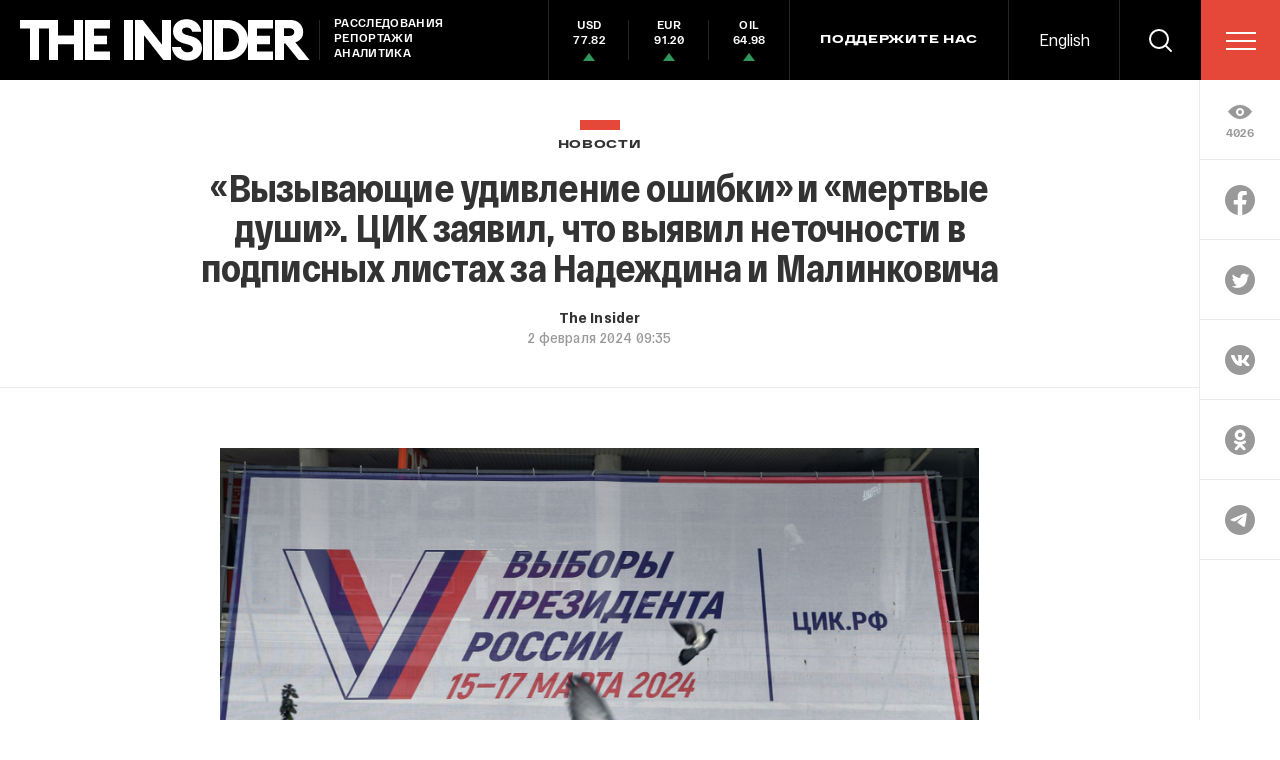

--- FILE ---
content_type: text/html; charset=utf-8
request_url: https://theins.ru/news/268820
body_size: 55116
content:
<!doctype html>
<html lang="ru" itemscope="itemscope" itemtype="http://schema.org/WebSite">
	<head>
		<title>«Вызывающие удивление ошибки» и «мертвые души». ЦИК заявил, что выявил неточности в подписных листах за Надеждина и Малинковича</title>
<meta charset="UTF-8" />

<link rel="canonical" href="https://theins.ru/news/268820">

<meta name="viewport" content="width=device-width, maximum-scale=1, initial-scale=1, user-scalable=no" />

<link rel="amphtml" href="https://theins.ru/amp/news/268820">


<meta http-equiv="X-UA-Compatible" content="IE=edge,chrome=1" />
<meta name="theme-color" content="#ffffff" />

<meta name="robots" content="index,follow" />

<meta name="keywords" content="" />
<meta name="description" content="Рабочая группа Центризбиркома РФ выявила ошибки в подписных листах, сданных для регистрации кандидатами в президенты России лидером партии «Коммунисты России» Сергеем Малинковичем и выдвиженцем от «Гражданской инициативы» Борисом Надеждиным" />

<meta itemprop="name" content="«Вызывающие удивление ошибки» и «мертвые души». ЦИК заявил, что выявил неточности в подписных листах за Надеждина и Малинковича" />
<meta itemprop="description" content="Рабочая группа Центризбиркома РФ выявила ошибки в подписных листах, сданных для регистрации кандидатами в президенты России лидером партии «Коммунисты России» Сергеем Малинковичем и выдвиженцем от «Гражданской инициативы» Борисом Надеждиным" />
<meta itemprop="image" content="https://theins.ru/storage/post/268820/screen20240202-7895-119srzf.png?1769001237" />

<meta name="mrc__share_title" content="«Вызывающие удивление ошибки» и «мертвые души». ЦИК заявил, что выявил неточности в подписных листах за Надеждина и Малинковича">

<meta name="twitter:card" content="summary_large_image" />
<meta name="twitter:site" content="" />
<meta name="twitter:creator" content="" />
<meta name="twitter:title" content="«Вызывающие удивление ошибки» и «мертвые души». ЦИК заявил, что выявил неточности в подписных листах за Надеждина и Малинковича" />
<meta name="twitter:description" content="Рабочая группа Центризбиркома РФ выявила ошибки в подписных листах, сданных для регистрации кандидатами в президенты России лидером партии «Коммунисты России» Сергеем Малинковичем и выдвиженцем от «Гражданской инициативы» Борисом Надеждиным" />
<meta name="twitter:image" content="https://theins.ru/storage/post/268820/screen20240202-7895-119srzf.png?1769001237" />

<meta property="og:title" content="«Вызывающие удивление ошибки» и «мертвые души». ЦИК заявил, что выявил неточности в подписных листах за Надеждина и Малинковича" />
<meta property="og:image" content="https://theins.ru/storage/post/268820/screen20240202-7895-119srzf.png?1769001237" />
<meta property="og:type" content="website" />
<meta property="og:url" content="https://theins.ru/news/268820" />
<meta property="og:description" content="Рабочая группа Центризбиркома РФ выявила ошибки в подписных листах, сданных для регистрации кандидатами в президенты России лидером партии «Коммунисты России» Сергеем Малинковичем и выдвиженцем от «Гражданской инициативы» Борисом Надеждиным" />
<meta property="og:site_name" content="The Insider" />
<meta property="og:locale" content="ru" />

		<link rel="apple-touch-icon" sizes="57x57" href="/apple-icon-57x57.png?v=5314312">
<link rel="apple-touch-icon" sizes="60x60" href="/apple-icon-60x60.png?v=5314312">
<link rel="apple-touch-icon" sizes="72x72" href="/apple-icon-72x72.png?v=5314312">
<link rel="apple-touch-icon" sizes="76x76" href="/apple-icon-76x76.png?v=5314312">
<link rel="apple-touch-icon" sizes="114x114" href="/apple-icon-114x114.png?v=5314312">
<link rel="apple-touch-icon" sizes="120x120" href="/apple-icon-120x120.png?v=5314312">
<link rel="apple-touch-icon" sizes="144x144" href="/apple-icon-144x144.png?v=5314312">
<link rel="apple-touch-icon" sizes="152x152" href="/apple-icon-152x152.png?v=5314312">
<link rel="apple-touch-icon" sizes="180x180" href="/apple-icon-180x180.png?v=5314312">
<link rel="icon" type="image/png" sizes="192x192"  href="/android-icon-192x192.png?v=5314312">
<link rel="icon" type="image/png" sizes="36x36"  href="/android-icon-36x36.png?v=5314312">
<link rel="icon" type="image/png" sizes="48x48"  href="/android-icon-48x48.png?v=5314312">
<link rel="icon" type="image/png" sizes="72x72"  href="/android-icon-72x72.png?v=5314312">
<link rel="icon" type="image/png" sizes="96x96"  href="/android-icon-96x96.png?v=5314312">
<link rel="icon" type="image/png" sizes="144x144"  href="/android-icon-144x144.png?v=5314312">
<link rel="shortcut icon" href="/favicon.ico?v=5314312">
<link rel="icon" type="image/png" sizes="32x32" href="/favicon-32x32.png?v=5314312">
<link rel="icon" type="image/png" sizes="16x16" href="/favicon-16x16.png?v=5314312">
<link rel="icon" type="image/png" sizes="96x96" href="/favicon-96x96.png?v=5314312">
<link rel="icon" type="image/png" sizes="515x515" href="/favicon-515x515.png?v=5314312">
<link rel="mask-icon" href="/safari-pinned-tab.svg?v=5314312" color="#5bbad5">
<link rel="manifest" href="/manifest.json?v=5314312">
<meta name="msapplication-TileColor" content="#ffffff">
<meta name="msapplication-TileImage" content="/ms-icon-144x144.png?v=5314312">
<meta name="theme-color" content="#ffffff">

		
			<link rel="stylesheet" type="text/css" href="/public/assets/application-5eb9b851927570311e6d-app.optimize.css"/>
		
		
			<link rel="stylesheet" type="text/css" href="/public/assets/application-5eb9b851927570311e6d-styles.optimize.css"/>
 		
		<script type="text/javascript" src="/public/assets/modernizr.js" defer="defer"></script>

		<script type="text/javascript">
Array.prototype.includes||Object.defineProperty(Array.prototype,"includes",{value:function(r,e){if(null==this)throw new TypeError('"this" is null or not defined');var t=Object(this),n=t.length>>>0;if(0===n)return!1;var i,o,a=0|e,u=Math.max(0<=a?a:n-Math.abs(a),0);for(;u<n;){if((i=t[u])===(o=r)||"number"==typeof i&&"number"==typeof o&&isNaN(i)&&isNaN(o))return!0;u++}return!1}}); // eslint-disable-line
</script>
		<meta name="state" content="%7B%22main%22%3Anull%2C%22articles%22%3A%7B%22pending%22%3Afalse%2C%22entries%22%3A%7B%22268820%22%3A%7B%22title%22%3A%22%C2%AB%D0%92%D1%8B%D0%B7%D1%8B%D0%B2%D0%B0%D1%8E%D1%89%D0%B8%D0%B5%20%D1%83%D0%B4%D0%B8%D0%B2%D0%BB%D0%B5%D0%BD%D0%B8%D0%B5%20%D0%BE%D1%88%D0%B8%D0%B1%D0%BA%D0%B8%C2%BB%20%D0%B8%20%C2%AB%D0%BC%D0%B5%D1%80%D1%82%D0%B2%D1%8B%D0%B5%20%D0%B4%D1%83%D1%88%D0%B8%C2%BB.%20%D0%A6%D0%98%D0%9A%20%D0%B7%D0%B0%D1%8F%D0%B2%D0%B8%D0%BB%2C%20%D1%87%D1%82%D0%BE%20%D0%B2%D1%8B%D1%8F%D0%B2%D0%B8%D0%BB%20%D0%BD%D0%B5%D1%82%D0%BE%D1%87%D0%BD%D0%BE%D1%81%D1%82%D0%B8%20%D0%B2%20%D0%BF%D0%BE%D0%B4%D0%BF%D0%B8%D1%81%D0%BD%D1%8B%D1%85%20%D0%BB%D0%B8%D1%81%D1%82%D0%B0%D1%85%20%D0%B7%D0%B0%20%D0%9D%D0%B0%D0%B4%D0%B5%D0%B6%D0%B4%D0%B8%D0%BD%D0%B0%20%D0%B8%20%D0%9C%D0%B0%D0%BB%D0%B8%D0%BD%D0%BA%D0%BE%D0%B2%D0%B8%D1%87%D0%B0%22%2C%22slug%22%3A%22268820%22%2C%22type%22%3A%22Post%3A%3ANews%22%2C%22rubrics%22%3A%5B%7B%22title%22%3A%22%D0%9D%D0%BE%D0%B2%D0%BE%D1%81%D1%82%D0%B8%22%2C%22slug%22%3A%22news%22%7D%5D%2C%22date_from%22%3A%222024-02-02T12%3A35%3A40.088%2B03%3A00%22%2C%22to_columnist%22%3Afalse%2C%22date_modified%22%3A%222024-02-02T12%3A35%3A41.653%2B03%3A00%22%2C%22id%22%3A268820%2C%22tags%22%3A%5B%5D%2C%22lead%22%3Anull%2C%22blocks%22%3A%5B%7B%22id%22%3A135844%2C%22kind%22%3A%22text%22%2C%22text%22%3A%22%3Cp%3E%D0%A0%D0%B0%D0%B1%D0%BE%D1%87%D0%B0%D1%8F%20%D0%B3%D1%80%D1%83%D0%BF%D0%BF%D0%B0%20%D0%A6%D0%B5%D0%BD%D1%82%D1%80%D0%B8%D0%B7%D0%B1%D0%B8%D1%80%D0%BA%D0%BE%D0%BC%D0%B0%20%D0%A0%D0%A4%20%D0%B2%D1%8B%D1%8F%D0%B2%D0%B8%D0%BB%D0%B0%20%D0%BE%D1%88%D0%B8%D0%B1%D0%BA%D0%B8%20%D0%B2%20%D0%BF%D0%BE%D0%B4%D0%BF%D0%B8%D1%81%D0%BD%D1%8B%D1%85%20%D0%BB%D0%B8%D1%81%D1%82%D0%B0%D1%85%2C%20%D1%81%D0%B4%D0%B0%D0%BD%D0%BD%D1%8B%D1%85%20%D0%B4%D0%BB%D1%8F%20%D1%80%D0%B5%D0%B3%D0%B8%D1%81%D1%82%D1%80%D0%B0%D1%86%D0%B8%D0%B8%20%D0%BA%D0%B0%D0%BD%D0%B4%D0%B8%D0%B4%D0%B0%D1%82%D0%B0%D0%BC%D0%B8%20%D0%B2%20%D0%BF%D1%80%D0%B5%D0%B7%D0%B8%D0%B4%D0%B5%D0%BD%D1%82%D1%8B%20%D0%A0%D0%BE%D1%81%D1%81%D0%B8%D0%B8%20%D0%BB%D0%B8%D0%B4%D0%B5%D1%80%D0%BE%D0%BC%20%D0%BF%D0%B0%D1%80%D1%82%D0%B8%D0%B8%20%C2%AB%D0%9A%D0%BE%D0%BC%D0%BC%D1%83%D0%BD%D0%B8%D1%81%D1%82%D1%8B%20%D0%A0%D0%BE%D1%81%D1%81%D0%B8%D0%B8%C2%BB%20%D0%A1%D0%B5%D1%80%D0%B3%D0%B5%D0%B5%D0%BC%20%D0%9C%D0%B0%D0%BB%D0%B8%D0%BD%D0%BA%D0%BE%D0%B2%D0%B8%D1%87%D0%B5%D0%BC%20%D0%B8%20%D0%B2%D1%8B%D0%B4%D0%B2%D0%B8%D0%B6%D0%B5%D0%BD%D1%86%D0%B5%D0%BC%20%D0%BE%D1%82%20%C2%AB%D0%93%D1%80%D0%B0%D0%B6%D0%B4%D0%B0%D0%BD%D1%81%D0%BA%D0%BE%D0%B9%20%D0%B8%D0%BD%D0%B8%D1%86%D0%B8%D0%B0%D1%82%D0%B8%D0%B2%D1%8B%C2%BB%20%D0%91%D0%BE%D1%80%D0%B8%D1%81%D0%BE%D0%BC%20%D0%9D%D0%B0%D0%B4%D0%B5%D0%B6%D0%B4%D0%B8%D0%BD%D1%8B%D0%BC.%20%D0%9E%D0%B1%20%D1%8D%D1%82%D0%BE%D0%BC%20%D1%81%D0%BE%D0%BE%D0%B1%D1%89%D0%B8%D0%BB%20%D0%B7%D0%B0%D0%BC%D0%BF%D1%80%D0%B5%D0%B4%D1%81%D0%B5%D0%B4%D0%B0%D1%82%D0%B5%D0%BB%D1%8F%20%D0%BA%D0%BE%D0%BC%D0%B8%D1%81%D1%81%D0%B8%D0%B8%20%D0%9D%D0%B8%D0%BA%D0%BE%D0%BB%D0%B0%D0%B9%20%D0%91%D1%83%D0%BB%D0%B0%D0%B5%D0%B2.%3C%2Fp%3E%3Cblockquote%3E%C2%AB%D0%95%D1%81%D1%82%D1%8C%20%D0%BE%D1%88%D0%B8%D0%B1%D0%BA%D0%B8%2C%20%D0%BA%D0%BE%D1%82%D0%BE%D1%80%D1%8B%D0%B5%20%D0%B2%D1%8B%D0%B7%D1%8B%D0%B2%D0%B0%D1%8E%D1%82%20%D1%83%D0%B4%D0%B8%D0%B2%D0%BB%D0%B5%D0%BD%D0%B8%D0%B5.%20%26lt%3B...%26gt%3B%20%D0%9A%D0%BE%D0%B3%D0%B4%D0%B0%20%D1%82%D0%B0%D0%BC%20%D0%BA%D0%B0%D0%BA%D0%B0%D1%8F-%D1%82%D0%BE%20%D0%BD%D0%B5%D1%82%D0%BE%D1%87%D0%BD%D0%BE%D1%81%D1%82%D1%8C%20%D0%B2%20%D0%BD%D0%B0%D0%BF%D0%B8%D1%81%D0%B0%D0%BD%D0%B8%D0%B8%2C%20%D0%A6%D0%B5%D0%BD%D1%82%D1%80%D0%B0%D0%BB%D1%8C%D0%BD%D0%B0%D1%8F%20%D0%B8%D0%B7%D0%B1%D0%B8%D1%80%D0%B0%D1%82%D0%B5%D0%BB%D1%8C%D0%BD%D0%B0%D1%8F%20%D0%BA%D0%BE%D0%BC%D0%B8%D1%81%D1%81%D0%B8%D1%8F%20%D0%BF%D0%BE%20%D0%BF%D1%80%D0%B5%D0%B4%D0%BB%D0%BE%D0%B6%D0%B5%D0%BD%D0%B8%D1%8E%20%D1%80%D0%B0%D0%B1%D0%BE%D1%87%D0%B5%D0%B9%20%D0%B3%D1%80%D1%83%D0%BF%D0%BF%D1%8B%2C%20%D0%BA%D0%B0%D0%BA%20%D0%BF%D1%80%D0%B0%D0%B2%D0%B8%D0%BB%D0%BE%2C%20%D0%BD%D0%B5%20%D1%83%D1%87%D0%B8%D1%82%D1%8B%D0%B2%D0%B0%D0%B5%D1%82%2C%20%D0%BD%D0%B5%20%D0%B7%D0%B0%D1%81%D1%87%D0%B8%D1%82%D1%8B%D0%B2%D0%B0%D0%B5%D1%82%2C%20%D0%B0%20%D1%81%D1%87%D0%B8%D1%82%D0%B0%D0%B5%D1%82%2C%20%D1%87%D1%82%D0%BE%20%D1%82%D0%B0%D0%BA%D0%BE%D0%B5%20%D0%B4%D0%BE%D0%BF%D1%83%D1%81%D1%82%D0%B8%D0%BC%D0%BE.%20%D0%9D%D0%BE%20%D0%BA%D0%BE%D0%B3%D0%B4%D0%B0%20%D0%BC%D1%8B%20%D0%B2%D0%B8%D0%B4%D0%B8%D0%BC%20%D0%B4%D0%B5%D1%81%D1%8F%D1%82%D0%BA%D0%B8%20%D0%B8%20%D0%BD%D0%B5%20%D0%BE%D0%B4%D0%B8%D0%BD%20%D0%B4%D0%B5%D1%81%D1%8F%D1%82%D0%BE%D0%BA%20%D0%BB%D1%8E%D0%B4%D0%B5%D0%B9%2C%20%D0%BA%D0%BE%D1%82%D0%BE%D1%80%D1%8B%D1%85%20%D0%BD%D0%B0%20%D1%8D%D1%82%D0%BE%D0%BC%20%D1%81%D0%B2%D0%B5%D1%82%D0%B5%20%D1%83%D0%B6%D0%B5%20%D0%BD%D0%B5%D1%82%2C%20%D0%B0%20%D0%BE%D0%BD%D0%B8%20%D0%B4%D0%B0%D0%BB%D0%B8%20%D0%BF%D0%BE%D0%B4%D0%BF%D0%B8%D1%81%D1%8C%2C%20%D0%B2%D0%BE%D0%B7%D0%BD%D0%B8%D0%BA%D0%B0%D0%B5%D1%82%20%D0%B2%D0%BE%D0%BF%D1%80%D0%BE%D1%81%20%D0%BA%20%D1%87%D0%B8%D1%81%D1%82%D0%BE%D0%BF%D0%BB%D0%BE%D1%82%D0%BD%D0%BE%D1%81%D1%82%D0%B8%20%D1%8D%D1%82%D0%B8%D1%87%D0%B5%D1%81%D0%BA%D0%B8%D1%85%20%D0%BD%D0%BE%D1%80%D0%BC%2C%20%D0%BA%D0%BE%D1%82%D0%BE%D1%80%D1%8B%D0%B5%20%D0%B8%D1%81%D0%BF%D0%BE%D0%BB%D1%8C%D0%B7%D1%83%D1%8E%D1%82%D1%81%D1%8F%20%D0%B2%20%D1%82%D0%BE%D0%BC%20%D1%87%D0%B8%D1%81%D0%BB%D0%B5%20%D1%81%D0%B1%D0%BE%D1%80%D1%89%D0%B8%D0%BA%D0%B0%D0%BC%D0%B8%20%D0%BF%D0%BE%D0%B4%D0%BF%D0%B8%D1%81%D0%B5%D0%B9.%20%D0%92%20%D0%BA%D0%B0%D0%BA%D0%BE%D0%B9-%D1%82%D0%BE%20%D1%81%D1%82%D0%B5%D0%BF%D0%B5%D0%BD%D0%B8%20%D0%BA%D0%B0%D0%BD%D0%B4%D0%B8%D0%B4%D0%B0%D1%82%20%D0%BA%20%D1%8D%D1%82%D0%BE%D0%BC%D1%83%20%D0%B2%D0%BF%D1%80%D1%8F%D0%BC%D1%83%D1%8E%20%D0%BF%D1%80%D0%B8%D1%87%D0%B0%D1%81%D1%82%D0%B5%D0%BD%C2%BB%2C%20%E2%80%94%20%D1%81%D0%BA%D0%B0%D0%B7%D0%B0%D0%BB%20%D0%B7%D0%B0%D0%BC%D0%BF%D1%80%D0%B5%D0%B4%20%D0%A6%D0%98%D0%9A%20(%D1%86%D0%B8%D1%82%D0%B0%D1%82%D0%B0%20%D0%BF%D0%BE%20%D0%A2%D0%90%D0%A1%D0%A1).%3C%2Fblockquote%3E%3Cp%3E%D0%A1%D0%B0%D0%BC%20%D0%9D%D0%B0%D0%B4%D0%B5%D0%B6%D0%B4%D0%B8%D0%BD%20%D1%82%D0%B0%D0%BA%20%3Ca%20href%3D%5C%22https%3A%2F%2Ft.me%2FBorisNadezhdin%2F798%5C%22%20rel%3D%5C%22noopener%20noreferrer%5C%22%20target%3D%5C%22_blank%5C%22%3E%D0%BF%D1%80%D0%BE%D0%BA%D0%BE%D0%BC%D0%BC%D0%B5%D0%BD%D1%82%D0%B8%D1%80%D0%BE%D0%B2%D0%B0%D0%BB%3C%2Fa%3E%20%D1%8D%D1%82%D0%B8%20%D0%BE%D0%B1%D0%B2%D0%B8%D0%BD%D0%B5%D0%BD%D0%B8%D1%8F%3A%3C%2Fp%3E%3Cblockquote%3E%C2%AB%D0%9C%D1%8B%20%D1%81%20%D0%B2%D0%B0%D0%BC%D0%B8%20%D0%B6%D0%B8%D0%B2%D0%B5%D0%B5%20%D0%B2%D1%81%D0%B5%D1%85%20%D0%B6%D0%B8%D0%B2%D1%8B%D1%85.%20%D0%95%D1%81%D0%BB%D0%B8%20%D0%B2%20%D0%BC%D0%BE%D0%B8%D1%85%20%D0%BF%D0%BE%D0%B4%D0%BF%D0%B8%D1%81%D0%BD%D1%8B%D1%85%20%D0%BB%D0%B8%D1%81%D1%82%D0%B0%D1%85%20%D0%BA%D0%BE%D0%BC%D1%83-%D1%82%D0%BE%20%D0%BC%D0%B5%D1%80%D0%B5%D1%89%D0%B0%D1%82%D1%81%D1%8F%20%D0%BC%D0%B5%D1%80%D1%82%D0%B2%D1%8B%D0%B5%20%D0%B4%D1%83%D1%88%D0%B8%20%E2%80%94%20%D0%BD%D1%83%20%D1%87%D1%82%D0%BE%20%D0%B6%2C%20%D0%B4%D1%80%D1%83%D0%B7%D1%8C%D1%8F%2C%20%D1%8D%D1%82%D0%BE%20%D0%B2%D0%BE%D0%BF%D1%80%D0%BE%D1%81%D1%8B%20%D0%BD%D0%B5%20%D1%81%D0%BE%D0%B2%D1%81%D0%B5%D0%BC%20%D0%BA%D0%BE%20%D0%BC%D0%BD%D0%B5.%20%D0%AD%D1%82%D0%BE%20%D0%B1%D0%BE%D0%BB%D1%8C%D1%88%D0%B5%20%D0%B2%20%D1%86%D0%B5%D1%80%D0%BA%D0%BE%D0%B2%D1%8C%2C%20%D0%BA%20%D1%8D%D0%BA%D0%B7%D0%BE%D1%80%D1%86%D0%B8%D1%81%D1%82%D1%83%C2%BB.%3C%2Fblockquote%3E%3Cp%3E%D0%9C%D0%B0%D0%BB%D0%B8%D0%BD%D0%BA%D0%BE%D0%B2%D0%B8%D1%87%D0%B0%20%D0%B8%20%D0%9D%D0%B0%D0%B4%D0%B5%D0%B6%D0%B4%D0%B8%D0%BD%D0%B0%20%D0%B6%D0%B4%D1%83%D1%82%20%D0%BD%D0%B0%20%D0%B7%D0%B0%D1%81%D0%B5%D0%B4%D0%B0%D0%BD%D0%B8%D0%B8%20%D1%80%D0%B0%D0%B1%D0%BE%D1%87%D0%B5%D0%B9%20%D0%B3%D1%80%D1%83%D0%BF%D0%BF%D1%8B%20%D0%BF%D0%BE%20%D0%BF%D1%80%D0%BE%D0%B2%D0%B5%D1%80%D0%BA%D0%B5%20%D0%BF%D1%80%D0%B5%D0%B4%D0%BE%D1%81%D1%82%D0%B0%D0%B2%D0%BB%D0%B5%D0%BD%D0%BD%D1%8B%D1%85%20%D0%B2%D1%8B%D0%B4%D0%B2%D0%B8%D0%B6%D0%B5%D0%BD%D1%86%D0%B0%D0%BC%D0%B8%20%D0%B4%D0%BE%D0%BA%D1%83%D0%BC%D0%B5%D0%BD%D1%82%D0%BE%D0%B2%20%D0%B8%20%D0%BF%D0%BE%D0%B4%D0%BF%D0%B8%D1%81%D0%B5%D0%B9%205%20%D1%84%D0%B5%D0%B2%D1%80%D0%B0%D0%BB%D1%8F%2C%20%D1%87%D1%82%D0%BE%D0%B1%D1%8B%20%D0%BF%D0%BE%D0%BA%D0%B0%D0%B7%D0%B0%D1%82%D1%8C%20%D0%B8%D0%BC%20%C2%AB%D1%80%D0%B5%D0%B7%D1%83%D0%BB%D1%8C%D1%82%D0%B0%D1%82%D1%8B%20%D0%BF%D1%80%D0%BE%D0%B2%D0%B5%D1%80%D0%BE%D1%87%D0%BD%D1%8B%D1%85%20%D0%BF%D1%80%D0%BE%D1%86%D0%B5%D0%B4%D1%83%D1%80%20%D0%B8%20%D0%BF%D1%80%D0%B5%D0%B4%D1%81%D1%82%D0%B0%D0%B2%D0%B8%D1%82%D1%8C%20%D0%B8%D0%BC%20%D0%BF%D1%80%D0%BE%D1%82%D0%BE%D0%BA%D0%BE%D0%BB%D1%8B%20%D0%BE%20%D1%82%D0%B5%D1%85%20%D0%B7%D0%B0%D0%BC%D0%B5%D1%87%D0%B0%D0%BD%D0%B8%D1%8F%D1%85%C2%BB%2C%20%D0%BA%D0%BE%D1%82%D0%BE%D1%80%D1%8B%D0%B5%20%D0%A6%D0%98%D0%9A%20%D0%B2%D1%8B%D1%8F%D0%B2%D0%B8%D0%BB%20%D0%B2%20%D1%85%D0%BE%D0%B4%D0%B5%20%D0%BF%D1%80%D0%BE%D0%B2%D0%B5%D1%80%D0%BA%D0%B8.%26nbsp%3B%3C%2Fp%3E%3Cp%3E%D0%9D%D0%B0%20%D1%82%D0%B5%D0%BA%D1%83%D1%89%D0%B8%D0%B9%20%D0%BC%D0%BE%D0%BC%D0%B5%D0%BD%D1%82%20%D0%A6%D0%98%D0%9A%20%D0%A0%D0%A4%20%D0%B7%D0%B0%D1%80%D0%B5%D0%B3%D0%B8%D1%81%D1%82%D1%80%D0%B8%D1%80%D0%BE%D0%B2%D0%B0%D0%BB%20%D1%87%D0%B5%D1%82%D1%8B%D1%80%D0%B5%D1%85%20%D0%BA%D0%B0%D0%BD%D0%B4%D0%B8%D0%B4%D0%B0%D1%82%D0%BE%D0%B2%3A%20%D0%9B%D0%B5%D0%BE%D0%BD%D0%B8%D0%B4%D0%B0%20%D0%A1%D0%BB%D1%83%D1%86%D0%BA%D0%BE%D0%B3%D0%BE%20(%D0%B2%D1%8B%D0%B4%D0%B2%D0%B8%D0%BD%D1%83%D1%82%20%D0%9B%D0%94%D0%9F%D0%A0)%2C%20%D0%9D%D0%B8%D0%BA%D0%BE%D0%BB%D0%B0%D1%8F%20%D0%A5%D0%B0%D1%80%D0%B8%D1%82%D0%BE%D0%BD%D0%BE%D0%B2%D0%B0%20(%D0%9A%D0%9F%D0%A0%D0%A4)%2C%20%D0%92%D0%BB%D0%B0%D0%B4%D0%B8%D1%81%D0%BB%D0%B0%D0%B2%D0%B0%20%D0%94%D0%B0%D0%B2%D0%B0%D0%BD%D0%BA%D0%BE%D0%B2%D0%B0%20(%C2%AB%D0%9D%D0%BE%D0%B2%D1%8B%D0%B5%20%D0%BB%D1%8E%D0%B4%D0%B8%C2%BB)%20%D0%B8%20%D0%B4%D0%B5%D0%B9%D1%81%D1%82%D0%B2%D1%83%D1%8E%D1%89%D0%B5%D0%B3%D0%BE%20%D0%B3%D0%BB%D0%B0%D0%B2%D1%83%20%D0%B3%D0%BE%D1%81%D1%83%D0%B4%D0%B0%D1%80%D1%81%D1%82%D0%B2%D0%B0%20%D0%92%D0%BB%D0%B0%D0%B4%D0%B8%D0%BC%D0%B8%D1%80%D0%B0%20%D0%9F%D1%83%D1%82%D0%B8%D0%BD%D0%B0%2C%20%D0%BA%D0%BE%D1%82%D0%BE%D1%80%D1%8B%D0%B9%20%D1%82%D1%80%D0%B0%D0%B4%D0%B8%D1%86%D0%B8%D0%BE%D0%BD%D0%BD%D0%BE%20%D0%B8%D0%B4%D0%B5%D1%82%20%D0%BD%D0%B5%20%D0%BE%D1%82%20%C2%AB%D0%95%D0%B4%D0%B8%D0%BD%D0%BE%D0%B9%20%D0%A0%D0%BE%D1%81%D1%81%D0%B8%D0%B8%C2%BB%2C%20%D0%B0%20%D1%81%D0%B0%D0%BC%D0%BE%D0%B2%D1%8B%D0%B4%D0%B2%D0%B8%D0%B6%D0%B5%D0%BD%D1%86%D0%B5%D0%BC.%3C%2Fp%3E%3Cp%3E28%20%D1%8F%D0%BD%D0%B2%D0%B0%D1%80%D1%8F%20%D0%BF%D0%BE%D0%B4%D0%BF%D0%B8%D1%81%D0%B8%20%D0%B2%20%D1%81%D0%B2%D0%BE%D1%8E%20%D0%BF%D0%BE%D0%B4%D0%B4%D0%B5%D1%80%D0%B6%D0%BA%D1%83%20%D0%BF%D1%80%D0%B5%D0%B4%D1%81%D1%82%D0%B0%D0%B2%D0%B8%D0%BB%20%D0%BB%D0%B8%D0%B4%D0%B5%D1%80%20%C2%AB%D0%9A%D0%BE%D0%BC%D0%BC%D1%83%D0%BD%D0%B8%D1%81%D1%82%D0%BE%D0%B2%20%D0%A0%D0%BE%D1%81%D1%81%D0%B8%D0%B8%C2%BB%20%D0%A1%D0%B5%D1%80%D0%B3%D0%B5%D0%B9%20%D0%9C%D0%B0%D0%BB%D0%B8%D0%BD%D0%BA%D0%BE%D0%B2%D0%B8%D1%87%2C%20%D1%81%D0%B5%D0%B9%D1%87%D0%B0%D1%81%20%D0%BE%D0%BD%D0%B8%20%D0%BD%D0%B0%D1%85%D0%BE%D0%B4%D1%8F%D1%82%D1%81%D1%8F%20%D0%BD%D0%B0%20%D1%81%D1%82%D0%B0%D0%B4%D0%B8%D0%B8%20%D0%BF%D1%80%D0%BE%D0%B2%D0%B5%D1%80%D0%BA%D0%B8.%3C%2Fp%3E%3Cp%3E30%20%D1%8F%D0%BD%D0%B2%D0%B0%D1%80%D1%8F%20%D0%BB%D0%B8%D0%B4%D0%B5%D1%80%20%D0%BF%D0%B0%D1%80%D1%82%D0%B8%D0%B8%20%C2%AB%D0%A0%D0%BE%D1%81%D1%81%D0%B8%D0%B9%D1%81%D0%BA%D0%B8%D0%B9%20%D0%BE%D0%B1%D1%89%D0%B5%D0%BD%D0%B0%D1%80%D0%BE%D0%B4%D0%BD%D1%8B%D0%B9%20%D1%81%D0%BE%D1%8E%D0%B7%C2%BB%20(%D0%A0%D0%9E%D0%9D%D0%A1)%20%D0%A1%D0%B5%D1%80%D0%B3%D0%B5%D0%B9%20%D0%91%D0%B0%D0%B1%D1%83%D1%80%D0%B8%D0%BD%20%D0%B8%20%D0%B2%D1%8B%D0%B4%D0%B2%D0%B8%D0%B6%D0%B5%D0%BD%D0%B5%D1%86%20%D0%BE%D1%82%20%C2%AB%D0%94%D0%B5%D0%BC%D0%BE%D0%BA%D1%80%D0%B0%D1%82%D0%B8%D1%87%D0%B5%D1%81%D0%BA%D0%BE%D0%B9%20%D0%BF%D0%B0%D1%80%D1%82%D0%B8%D0%B8%20%D0%A0%D0%BE%D1%81%D1%81%D0%B8%D0%B8%C2%BB%20%D0%98%D1%80%D0%B8%D0%BD%D0%B0%20%D0%A1%D0%B2%D0%B8%D1%80%D0%B8%D0%B4%D0%BE%D0%B2%D0%B0%20%D1%81%D0%BD%D1%8F%D0%BB%D0%B8%20%D1%81%D0%B2%D0%BE%D0%B8%20%D0%BA%D0%B0%D0%BD%D0%B4%D0%B8%D0%B4%D0%B0%D1%82%D1%83%D1%80%D1%8B%20%D1%81%20%D0%B2%D1%8B%D0%B1%D0%BE%D1%80%D0%BE%D0%B2%2C%20%D0%B7%D0%B0%D1%8F%D0%B2%D0%B8%D0%B2%20%D0%BE%20%D0%BF%D0%BE%D0%B4%D0%B4%D0%B5%D1%80%D0%B6%D0%BA%D0%B5%20%D0%9F%D1%83%D1%82%D0%B8%D0%BD%D0%B0.%2031%20%D1%8F%D0%BD%D0%B2%D0%B0%D1%80%D1%8F%20%D1%81%D0%B2%D0%BE%D0%B8%20%D0%BA%D0%B0%D0%BD%D0%B4%D0%B8%D0%B4%D0%B0%D1%82%D1%83%D1%80%D1%8B%20%D1%81%D0%BD%D1%8F%D0%BB%D0%B8%20%D0%B2%D1%8B%D0%B4%D0%B2%D0%B8%D0%B6%D0%B5%D0%BD%D0%B5%D1%86%20%D0%BE%D1%82%20%C2%AB%D0%A0%D0%BE%D1%81%D1%81%D0%B8%D0%B9%D1%81%D0%BA%D0%BE%D0%B9%20%D0%BF%D0%B0%D1%80%D1%82%D0%B8%D0%B8%20%D1%81%D0%B2%D0%BE%D0%B1%D0%BE%D0%B4%D1%8B%20%D0%B8%20%D1%81%D0%BF%D1%80%D0%B0%D0%B2%D0%B5%D0%B4%D0%BB%D0%B8%D0%B2%D0%BE%D1%81%D1%82%D0%B8%C2%BB%20%D0%90%D0%BD%D0%B4%D1%80%D0%B5%D0%B9%20%D0%91%D0%BE%D0%B3%D0%B4%D0%B0%D0%BD%D0%BE%D0%B2%2C%20%D0%B1%D0%BB%D0%BE%D0%B3%D0%B5%D1%80-%D1%81%D0%B0%D0%BC%D0%BE%D0%B2%D1%8B%D0%B4%D0%B2%D0%B8%D0%B6%D0%B5%D0%BD%D0%B5%D1%86%20%D0%90%D0%BD%D0%B0%D1%82%D0%BE%D0%BB%D0%B8%D0%B9%20%D0%91%D0%B0%D1%82%D0%B0%D1%88%D0%B5%D0%B2.%20%D0%92%20%D1%8D%D1%82%D0%BE%D1%82%20%D0%B6%D0%B5%20%D0%B4%D0%B5%D0%BD%D1%8C%20%D1%81%D0%B2%D0%BE%D0%B8%20%D0%BF%D0%BE%D0%B4%D0%BF%D0%B8%D1%81%D0%B8%20%D0%B8%20%D0%B4%D0%BE%D0%BA%D1%83%D0%BC%D0%B5%D0%BD%D1%82%D1%8B%20%D0%B4%D0%BB%D1%8F%20%D1%80%D0%B5%D0%B3%D0%B8%D1%81%D1%82%D1%80%D0%B0%D1%86%D0%B8%D0%B8%20%D0%B2%20%D0%A6%D0%98%D0%9A%20%D0%BF%D0%BE%D0%B4%D0%B0%D0%BB%20%D0%B2%D1%8B%D0%B4%D0%B2%D0%B8%D0%B6%D0%B5%D0%BD%D0%B5%D1%86%20%D0%BE%D1%82%20%C2%AB%D0%93%D1%80%D0%B0%D0%B6%D0%B4%D0%B0%D0%BD%D1%81%D0%BA%D0%BE%D0%B9%20%D0%B8%D0%BD%D0%B8%D1%86%D0%B8%D0%B0%D1%82%D0%B8%D0%B2%D1%8B%C2%BB%20%D0%91%D0%BE%D1%80%D0%B8%D1%81%20%D0%9D%D0%B0%D0%B4%D0%B5%D0%B6%D0%B4%D0%B8%D0%BD.%3C%2Fp%3E%3Cp%3E%D0%9F%D1%80%D0%B8%D0%BC%D0%B5%D1%87%D0%B0%D1%82%D0%B5%D0%BB%D1%8C%D0%BD%D0%BE%2C%20%D1%87%D1%82%D0%BE%20%D0%B1%D1%8C%D1%8E%D1%82%D0%B8-%D0%B1%D0%BB%D0%BE%D0%B3%D0%B5%D1%80%20%D0%B8%20%D1%81%D0%B0%D0%BC%D0%BE%D0%B2%D1%8B%D0%B4%D0%B2%D0%B8%D0%B6%D0%B5%D0%BD%D0%B5%D1%86%20%D0%A0%D0%B0%D0%B4%D0%B0%20%D0%A0%D1%83%D1%81%D1%81%D0%BA%D0%B8%D1%85%20%D1%81%D0%B4%D0%B0%D0%BB%D0%B0%20%D0%B2%20%D0%A6%D0%98%D0%9A%20476%20%D0%BF%D0%BE%D0%B4%D0%BF%D0%B8%D1%81%D0%B5%D0%B9%20%D0%B8%D0%B7%D0%B1%D0%B8%D1%80%D0%B0%D1%82%D0%B5%D0%BB%D0%B5%D0%B9%20%D0%B2%20%D1%81%D0%B2%D0%BE%D1%8E%20%D0%BF%D0%BE%D0%B4%D0%B4%D0%B5%D1%80%D0%B6%D0%BA%D1%83%20%D0%B2%D0%BC%D0%B5%D1%81%D1%82%D0%BE%20%D0%BD%D0%B5%D0%BE%D0%B1%D1%85%D0%BE%D0%B4%D0%B8%D0%BC%D1%8B%D1%85%20%D0%B4%D0%BB%D1%8F%20%D1%80%D0%B5%D0%B3%D0%B8%D1%81%D1%82%D1%80%D0%B0%D1%86%D0%B8%D0%B8%20%D0%BD%D0%B0%20%D0%B2%D1%8B%D0%B1%D0%BE%D1%80%D0%B0%D1%85%20%D0%BF%D1%80%D0%B5%D0%B7%D0%B8%D0%B4%D0%B5%D0%BD%D1%82%D0%B0%20300%20%D1%82%D1%8B%D1%81%D1%8F%D1%87.%20%D0%9E%D0%B1%20%D1%8D%D1%82%D0%BE%D0%BC%20%D0%BD%D0%B0%20%D0%B7%D0%B0%D1%81%D0%B5%D0%B4%D0%B0%D0%BD%D0%B8%D0%B8%20%D0%A6%D0%B5%D0%BD%D1%82%D1%80%D0%B8%D0%B7%D0%B1%D0%B8%D1%80%D0%BA%D0%BE%D0%BC%D0%B0%20%D0%A0%D0%A4%20%D1%81%D0%BE%D0%BE%D0%B1%D1%89%D0%B8%D0%BB%20%D1%87%D0%BB%D0%B5%D0%BD%20%D0%BA%D0%BE%D0%BC%D0%B8%D1%81%D1%81%D0%B8%D0%B8%20%D0%9D%D0%B8%D0%BA%D0%BE%D0%BB%D0%B0%D0%B9%20%D0%9B%D0%B5%D0%B2%D0%B8%D1%87%D0%B5%D0%B2.%20%D0%9F%D0%BE%20%D0%B5%D0%B3%D0%BE%20%D1%81%D0%BB%D0%BE%D0%B2%D0%B0%D0%BC%2C%20%D0%BF%D1%80%D0%B5%D0%B4%D1%81%D1%82%D0%B0%D0%B2%D0%BB%D0%B5%D0%BD%D0%BD%D1%8B%D0%B5%2031%20%D1%8F%D0%BD%D0%B2%D0%B0%D1%80%D1%8F%20%D0%B1%D0%BB%D0%BE%D0%B3%D0%B5%D1%80%D0%BE%D0%BC%20%D0%B4%D0%BE%D0%BA%D1%83%D0%BC%D0%B5%D0%BD%D1%82%D1%8B%20%D0%B8%20%D0%BF%D0%BE%D0%B4%D0%BF%D0%B8%D1%81%D0%B8%20%D0%B4%D0%BB%D1%8F%20%D1%80%D0%B5%D0%B3%D0%B8%D1%81%D1%82%D1%80%D0%B0%D1%86%D0%B8%D0%B8%20%D0%BD%D0%B0%20%D0%B2%D1%8B%D0%B1%D0%BE%D1%80%D0%B0%D1%85%20%D0%BF%D1%80%D0%BE%D0%B2%D0%B5%D1%80%D0%B8%D1%82%D1%8C%20%C2%AB%D0%BD%D0%B5%20%D1%81%D0%BE%D1%81%D1%82%D0%B0%D0%B2%D0%BB%D1%8F%D0%BB%D0%BE%20%D0%BD%D0%B8%D0%BA%D0%B0%D0%BA%D0%BE%D0%B3%D0%BE%20%D1%82%D1%80%D1%83%D0%B4%D0%B0%C2%BB.%20%C2%AB%D0%A2%D0%B5%D0%BC%20%D0%BD%D0%B5%20%D0%BC%D0%B5%D0%BD%D0%B5%D0%B5%20%D0%BC%D1%8B%20%D0%BF%D1%80%D0%B8%D0%BD%D1%8F%D0%BB%D0%B8%20%D0%B2%D1%81%D1%91%2C%20%D1%87%D1%82%D0%BE%20%D0%BD%D0%B0%D0%BC%20%D0%BF%D0%B5%D1%80%D0%B5%D0%B4%D0%B0%D0%BB%D0%B8%2C%20%D0%BF%D0%BE%20%D0%BF%D1%80%D0%BE%D1%86%D0%B5%D0%B4%D1%83%D1%80%D0%B5%2C%20%D0%BF%D1%80%D0%B5%D0%B4%D1%83%D1%81%D0%BC%D0%BE%D1%82%D1%80%D0%B5%D0%BD%D0%BD%D0%BE%D0%B9%20%D1%84%D0%B5%D0%B4%D0%B5%D1%80%D0%B0%D0%BB%D1%8C%D0%BD%D1%8B%D0%BC%20%D0%B7%D0%B0%D0%BA%D0%BE%D0%BD%D0%BE%D0%BC%2C%20%D0%B8%20%D0%B4%D0%B0%D0%BB%D1%8C%D1%88%D0%B5%20%D1%81%20%D0%BF%D0%BE%D0%BC%D0%BE%D1%89%D1%8C%D1%8E%20%D1%8E%D1%80%D0%B8%D1%81%D1%82%D0%BE%D0%B2%20%D0%B2%D0%BD%D0%B8%D0%BC%D0%B0%D1%82%D0%B5%D0%BB%D1%8C%D0%BD%D0%BE%20%D0%B2%D1%81%D1%91%20%D0%BF%D1%80%D0%BE%D1%81%D0%BC%D0%BE%D1%82%D1%80%D0%B5%D0%BB%D0%B8%C2%BB%2C%20%E2%80%94%20%D0%B4%D0%BE%D0%B1%D0%B0%D0%B2%D0%B8%D0%BB%20%D0%BE%D0%BD.%3C%2Fp%3E%3Cp%3E%D0%9A%D0%B0%D0%BA%20%D1%80%D0%B0%D1%81%D1%81%D0%BA%D0%B0%D0%B7%D0%B0%D0%BB%20The%20Insider%26nbsp%3B%3Cstrong%3E%D0%B1%D1%8B%D0%B2%D1%88%D0%B8%D0%B9%20%D1%87%D0%BB%D0%B5%D0%BD%20%D0%A1%D0%BE%D0%B2%D0%B5%D1%82%D0%B0%20%D0%B4%D0%B2%D0%B8%D0%B6%D0%B5%D0%BD%D0%B8%D1%8F%20%C2%AB%D0%93%D0%BE%D0%BB%D0%BE%D1%81%C2%BB%20%D0%A0%D0%BE%D0%BC%D0%B0%D0%BD%20%D0%A3%D0%B4%D0%BE%D1%82%3C%2Fstrong%3E%2C%20%D0%91%D1%83%D0%BB%D0%B0%D0%B5%D0%B2%2C%20%D0%B2%D0%B8%D0%B4%D0%B8%D0%BC%D0%BE%2C%20%D1%85%D0%BE%D1%87%D0%B5%D1%82%20%D0%BF%D0%BE%D0%B4%D0%B3%D0%BE%D1%82%D0%BE%D0%B2%D0%B8%D1%82%D1%8C%20%D0%BF%D1%81%D0%B8%D1%85%D0%BE%D0%BB%D0%BE%D0%B3%D0%B8%D1%87%D0%B5%D1%81%D0%BA%D1%83%D1%8E%20%D0%BF%D0%BE%D1%87%D0%B2%D1%83%20%D0%B4%D0%BB%D1%8F%20%D0%BE%D1%82%D0%BA%D0%B0%D0%B7%D0%B0%20%D0%9D%D0%B0%D0%B4%D0%B5%D0%B6%D0%B4%D0%B8%D0%BD%D1%83%20%D0%B2%20%D0%B2%D1%8B%D0%B4%D0%B2%D0%B8%D0%B6%D0%B5%D0%BD%D0%B8%D0%B8%2C%20%D0%B8%20%D0%BF%D0%BE%D1%8D%D1%82%D0%BE%D0%BC%D1%83%20%D0%B7%D0%B0%D1%8F%D0%B2%D0%BB%D0%B5%D0%BD%D0%B8%D0%B5%20%D0%B1%D1%8B%D0%BB%D0%BE%20%D1%81%D0%B4%D0%B5%D0%BB%D0%B0%D0%BD%D0%BE%20%D0%A6%D0%98%D0%9A%20%D0%B2%20%D0%B4%D0%B5%D0%BD%D1%8C%2C%20%D0%BA%D0%BE%D0%B3%D0%B4%D0%B0%20%D1%80%D0%B0%D1%81%D1%81%D0%BC%D0%B0%D1%82%D1%80%D0%B8%D0%B2%D0%B0%D0%BB%D0%B8%20%D1%81%D1%83%D0%B4%D1%8C%D0%B1%D1%8B%20%D0%B4%D1%80%D1%83%D0%B3%D0%B8%D1%85%20%D0%BA%D0%B0%D0%BD%D0%B4%D0%B8%D0%B4%D0%B0%D1%82%D0%BE%D0%B2%3A%3C%2Fp%3E%3Cblockquote%3E%C2%AB%D0%91%D1%83%D0%BB%D0%B0%D0%B5%D0%B2%20%D0%BD%D0%B5%20%D1%81%D0%BA%D0%B0%D0%B7%D0%B0%D0%BB%2C%20%D1%83%20%D0%BA%D0%BE%D0%B3%D0%BE%20%D0%BD%D0%B0%D0%B9%D0%B4%D0%B5%D0%BD%D1%8B%20%D1%84%D0%B0%D0%BB%D1%8C%D1%88%D0%B8%D0%B2%D1%8B%D0%B5%20%D0%BF%D0%BE%D0%B4%D0%BF%D0%B8%D1%81%D0%B8.%20%D0%AF%20%D0%B2%D1%81%D1%91-%D1%82%D0%B0%D0%BA%D0%B8%20%D0%BD%D0%B0%D0%B4%D0%B5%D1%8E%D1%81%D1%8C%2C%20%D1%87%D1%82%D0%BE%20%D1%80%D0%B5%D1%87%D1%8C%20%D0%B8%D0%B4%D0%B5%D1%82%20%D0%BE%20%D0%9C%D0%B0%D0%BB%D0%B8%D0%BD%D0%BA%D0%BE%D0%B2%D0%B8%D1%87%D0%B5.%20%D0%9F%D1%80%D0%B8%20%D1%8D%D1%82%D0%BE%D0%BC%20%D0%91%D1%83%D0%BB%D0%B0%D0%B5%D0%B2%20%D0%B5%D1%89%D0%B5%20%D0%BA%D0%B0%D0%BA%D0%B8%D0%B5-%D1%82%D0%BE%20%D0%BC%D0%BE%D1%80%D0%B0%D0%BB%D1%8C%D0%BD%D1%8B%D0%B5%20%D0%BD%D0%BE%D1%80%D0%BC%D1%8B%20%D1%82%D1%83%D0%B4%D0%B0%20%D0%BF%D1%80%D0%B8%D0%BF%D0%BB%D0%B5%D0%BB.%20%D0%9E%D0%BD%D0%B8%20%D1%85%D0%BE%D1%82%D1%8F%D1%82%20%D0%B7%D0%B0%D0%BC%D0%B0%D0%B7%D0%B0%D1%82%D1%8C%20%D0%B4%D0%B2%D1%83%D1%85%20%D0%BA%D0%B0%D0%BD%D0%B4%D0%B8%D0%B4%D0%B0%D1%82%D0%BE%D0%B2%20%D0%B8%20%D0%BF%D0%BE%D1%8D%D1%82%D0%BE%D0%BC%D1%83%20%D0%BD%D0%B5%20%D0%B3%D0%BE%D0%B2%D0%BE%D1%80%D1%8F%D1%82%2C%20%D0%BE%20%D0%BA%D0%BE%D0%BC%20%D0%B8%D0%B4%D0%B5%D1%82%20%D1%80%D0%B5%D1%87%D1%8C%20%D0%BA%D0%BE%D0%BD%D0%BA%D1%80%D0%B5%D1%82%D0%BD%D0%BE.%3C%2Fblockquote%3E%3Cblockquote%3E%D0%9C%D1%8B%20%D0%BD%D0%B5%20%D0%B2%D0%B8%D0%B4%D0%B5%D0%BB%D0%B8%2C%20%D0%BA%D0%B0%D0%BA%20%D1%81%D0%BE%D0%B1%D0%B8%D1%80%D0%B0%D0%BB%20%D0%BF%D0%BE%D0%B4%D0%BF%D0%B8%D1%81%D0%B8%20%D0%9C%D0%B0%D0%BB%D0%B8%D0%BD%D0%BA%D0%BE%D0%B2%D0%B8%D1%87.%20%D0%9A%D0%BE%D0%B3%D0%B4%D0%B0%20%D0%BF%D0%BE%D0%BA%D1%83%D0%BF%D0%B0%D0%B5%D1%82%D1%81%D1%8F%20%D0%BF%D0%B0%D1%81%D0%BF%D0%BE%D1%80%D1%82%D0%BD%D0%B0%D1%8F%20%D0%B1%D0%B0%D0%B7%D0%B0%20%E2%80%94%20%D1%8D%D1%82%D0%BE%20%D0%BA%D0%B0%D0%BA%20%D1%80%D0%B0%D0%B7%20%D1%82%D0%BE%D1%82%20%D1%81%D0%BB%D1%83%D1%87%D0%B0%D0%B9%2C%20%D0%BA%D0%B0%D0%BA%20%D1%81%20%D0%91%D0%BE%D0%B3%D0%B4%D0%B0%D0%BD%D0%BE%D0%B2%D1%8B%D0%BC%20%D0%B8%20%D0%B4%D1%80%D1%83%D0%B3%D0%B8%D0%BC%D0%B8%20%E2%80%9C%D0%BD%D0%B5%D0%B2%D0%B8%D0%B4%D0%B8%D0%BC%D1%8B%D0%BC%D0%B8%E2%80%9D%20%D0%BA%D0%B0%D0%BD%D0%B4%D0%B8%D0%B4%D0%B0%D1%82%D0%B0%D0%BC%D0%B8%C2%BB.%3C%2Fblockquote%3E%3Cp%3E%D0%A3%D0%B4%D0%BE%D1%82%20%D0%BD%D0%B0%D0%B7%D1%8B%D0%B2%D0%B0%D0%B5%D1%82%20%C2%AB%D1%82%D1%80%D0%B0%D0%B4%D0%B8%D1%86%D0%B8%D0%BE%D0%BD%D0%BD%D0%BE%D0%B9%20%D0%B8%D1%81%D1%82%D0%BE%D1%80%D0%B8%D0%B5%D0%B9%C2%BB%2C%20%D0%BA%D0%BE%D0%B3%D0%B4%D0%B0%20%D0%BB%D1%8E%D0%B4%D0%B8%20%D0%BF%D0%BE%D0%BA%D1%83%D0%BF%D0%B0%D1%8E%D1%82%20%D0%BF%D0%B0%D1%81%D0%BF%D0%BE%D1%80%D1%82%D0%BD%D1%8B%D0%B5%20%D0%B4%D0%B0%D0%BD%D0%BD%D1%8B%D0%B5%20%D0%B8%20%D0%BF%D0%B8%D1%88%D1%83%D1%82%20%D0%BF%D0%BE%D0%B4%D0%BF%D0%B8%D1%81%D0%BD%D1%8B%D0%B5%20%D0%BB%D0%B8%D1%81%D1%82%D1%8B%20%D0%B3%D0%B4%D0%B5-%D1%82%D0%BE%20%D0%B2%20%D0%B0%D0%BA%D1%82%D0%BE%D0%B2%D1%8B%D1%85%20%D0%B7%D0%B0%D0%BB%D0%B0%D1%85%3A%3C%2Fp%3E%3Cblockquote%3E%C2%AB%D0%95%D1%81%D1%82%D1%8C%20%D0%B2%D0%B0%D0%BC%20%D0%B1%D1%8B%D0%BB%D0%B0%20%D0%BF%D1%80%D0%BE%D0%B4%D0%B0%D0%BD%D0%B0%20%D1%83%D1%81%D1%82%D0%B0%D1%80%D0%B5%D0%B2%D1%88%D0%B0%D1%8F%20%D0%B1%D0%B0%D0%B7%D0%B0%2C%20%D1%82%D0%BE%20%D0%BD%D0%B5%D0%BA%D0%BE%D1%82%D0%BE%D1%80%D1%8B%D0%B5%20%D0%B8%D0%B7%20%D1%82%D0%B5%D1%85%2C%20%D0%BA%D1%82%D0%BE%20%D0%B1%D1%83%D0%B4%D1%83%D1%82%20%D0%B2%20%D1%81%D0%BF%D0%B8%D1%81%D0%BA%D0%B0%D1%85%2C%20%D0%BC%D0%BE%D0%B3%D1%83%D1%82%20%D0%BE%D0%BA%D0%B0%D0%B7%D0%B0%D1%82%D1%8C%D1%81%D1%8F%20%D1%83%D0%B6%D0%B5%20%D1%83%D0%BC%D0%B5%D1%80%D1%88%D0%B8%D0%BC%D0%B8.%20%D0%A2%D0%B0%D0%BA%D0%BE%D0%B5%20%D1%81%D0%BB%D1%83%D1%87%D0%B0%D0%BB%D0%BE%D1%81%D1%8C%20%D1%80%D0%B5%D0%B3%D1%83%D0%BB%D1%8F%D1%80%D0%BD%D0%BE%20%D1%81%D0%BE%20%D1%81%D0%B1%D0%BE%D1%80%D1%89%D0%B8%D0%BA%D0%B0%D0%BC%D0%B8%20%D0%BF%D0%BE%D0%B4%D0%BF%D0%B8%D1%81%D0%B5%D0%B9%2C%20%D0%B8%20%D1%8D%D1%82%D0%BE%20%D0%BC%D0%B0%D1%85%D0%B8%D0%BD%D0%B0%D1%86%D0%B8%D1%8F%20%D0%BB%D0%B8%D0%B1%D0%BE%20%D1%88%D1%82%D0%B0%D0%B1%D0%B0%2C%20%D0%BB%D0%B8%D0%B1%D0%BE%20%D1%81%D0%B0%D0%BC%D0%B8%D1%85%20%D1%81%D0%B1%D0%BE%D1%80%D1%89%D0%B8%D0%BA%D0%BE%D0%B2.%20%D0%98%D0%BC%20%D0%BF%D0%BB%D0%B0%D1%82%D1%8F%D1%82%20%D0%B7%D0%B0%20%D0%BA%D0%B0%D0%B6%D0%B4%D1%83%D1%8E%20%D0%BF%D0%BE%D0%B4%D0%BF%D0%B8%D1%81%D1%8C%2C%20%D0%B8%20%D0%BF%D0%BE%D1%8D%D1%82%D0%BE%D0%BC%D1%83%20%D0%BE%D0%BD%D0%B8%20%D1%82%D0%B2%D0%BE%D1%80%D1%8F%D1%82%2C%20%D1%87%D1%82%D0%BE%20%D1%85%D0%BE%D1%82%D1%8F%D1%82.%20%D0%95%D1%81%D0%BB%D0%B8%20%D1%88%D1%82%D0%B0%D0%B1%20%D0%BD%D0%B5%20%D1%81%D0%BC%D0%BE%D0%B3%20%D0%BF%D1%80%D0%BE%D0%B2%D0%B5%D1%80%D0%B8%D1%82%D1%8C%20%D1%82%D0%B0%D0%BA%D1%83%D1%8E%20%D0%BF%D0%BE%D0%B4%D0%BF%D0%B8%D1%81%D1%8C%2C%20%D1%82%D0%BE%20%D0%BE%D0%BD%D0%B0%20%D0%BF%D0%BE%D0%BF%D0%B0%D0%B4%D0%B0%D0%B5%D1%82%20%D0%B2%20%D0%BF%D0%BE%D0%B4%D0%BF%D0%B8%D1%81%D0%BD%D1%8B%D0%B5%20%D0%BB%D0%B8%D1%81%D1%82%D1%8B%2C%20%D0%BA%D0%BE%D1%82%D0%BE%D1%80%D1%8B%D0%B5%20%D0%BF%D0%BE%D1%82%D0%BE%D0%BC%20%D0%BD%D0%B5%D1%81%D1%83%D1%82%20%D0%B2%20%D0%A6%D0%98%D0%9A.%20%D0%9D%D0%BE%20%D0%B2%D1%80%D1%8F%D0%B4%20%D0%BB%D0%B8%20%D1%82%D0%B0%D0%BC%20%D1%81%D0%BC%D0%BE%D0%B3%D1%83%D1%82%20%D1%81%D0%B2%D0%B0%D0%BB%D0%B8%D1%82%D1%8C%20%D0%B2%D0%B8%D0%BD%D1%83%20%D0%B7%D0%B0%20%D1%8D%D1%82%D0%BE%20%D0%BD%D0%B0%20%D0%BA%D0%B0%D0%BD%D0%B4%D0%B8%D0%B4%D0%B0%D1%82%D0%BE%D0%B2%2C%20%D1%82%D0%B5%20%D0%BF%D1%80%D0%BE%D1%81%D1%82%D0%BE%20%D0%BE%D0%B1%D0%B2%D0%B8%D0%BD%D1%8F%D1%82%20%D1%81%D0%B1%D0%BE%D1%80%D1%89%D0%B8%D0%BA%D0%BE%D0%B2.%3C%2Fblockquote%3E%3Cblockquote%3E%D0%A3%20%D0%9D%D0%B0%D0%B4%D0%B5%D0%B6%D0%B4%D0%B8%D0%BD%D0%B0%2C%20%D0%BA%D0%BE%D0%BD%D0%B5%D1%87%D0%BD%D0%BE%2C%20%D0%BC%D0%BE%D0%B3%D1%83%D1%82%20%D0%B1%D1%8B%D1%82%D1%8C%20%D0%B7%D0%B0%D1%81%D0%BB%D0%B0%D0%BD%D0%BD%D1%8B%D0%B5%20%D1%82%D0%BE%D0%BA%D1%81%D0%B8%D1%87%D0%BD%D1%8B%D0%B5%20%D1%81%D0%B1%D0%BE%D1%80%D1%89%D0%B8%D0%BA%D0%B8%2C%20%D0%BA%D0%BE%D1%82%D0%BE%D1%80%D1%8B%D0%B5%20%D1%81%D0%B4%D0%B5%D0%BB%D0%B0%D0%BB%D0%B8%20%D1%82%D0%B0%D0%BA%D0%B8%D0%B5%20%E2%80%9C%D0%BF%D0%BE%D0%B4%D0%B0%D1%80%D0%BA%D0%B8%E2%80%9D.%20%D0%9D%D0%BE%20%D0%B5%D1%81%D1%82%D1%8C%20%D1%81%D0%BF%D0%B5%D1%86%D0%B8%D0%B0%D0%BB%D1%8C%D0%BD%D0%B0%D1%8F%20%D1%81%D0%B8%D1%81%D1%82%D0%B5%D0%BC%D0%B0%20%D0%BE%D1%82%D1%81%D0%B5%D0%B8%D0%B2%D0%B0%D0%BD%D0%B8%D1%8F%20%D1%81%D0%B1%D0%BE%D1%80%D1%89%D0%B8%D0%BA%D0%BE%D0%B2%2C%20%D0%BA%D0%BE%D1%82%D0%BE%D1%80%D0%B0%D1%8F%20%D0%B4%D0%B5%D0%BB%D0%B0%D0%B5%D1%82%20%D0%BD%D0%B0%D0%B5%D0%BC%20%D1%82%D0%B0%D0%BA%D0%B8%D1%85%20%D0%BF%D1%80%D0%B0%D0%BA%D1%82%D0%B8%D1%87%D0%B5%D1%81%D0%BA%D0%B8%20%D0%BD%D0%B5%D0%B2%D0%BE%D0%B7%D0%BC%D0%BE%D0%B6%D0%BD%D1%8B%D0%BC%C2%BB.%3C%2Fblockquote%3E%3Cp%3E%D0%A2%D0%B5%D0%BC%20%D0%BD%D0%B5%20%D0%BC%D0%B5%D0%BD%D0%B5%D0%B5%2C%20%D0%A3%D0%B4%D0%BE%D1%82%20%C2%AB%D0%BD%D0%B5%20%D0%BF%D0%BE%D0%BC%D0%BD%D0%B8%D1%82%C2%BB%2C%20%D1%87%D1%82%D0%BE%D0%B1%D1%8B%20%D1%88%D1%82%D0%B0%D0%B1%20%D0%9D%D0%B0%D0%B4%D0%B5%D0%B6%D0%B4%D0%B8%D0%BD%D0%B0%20%D1%81%D0%B8%D0%BB%D1%8C%D0%BD%D0%BE%20%D0%BF%D1%80%D0%BE%D0%B2%D0%B5%D1%80%D1%8F%D0%BB%20%D0%BF%D0%BE%D0%B4%D0%BF%D0%B8%D1%81%D0%B8%20%D0%BD%D0%B0%20%D0%BD%D0%B0%D0%BB%D0%B8%D1%87%D0%B8%D0%B5%20%C2%AB%D0%BC%D0%B5%D1%80%D1%82%D0%B2%D1%8B%D1%85%20%D0%B4%D1%83%D1%88%C2%BB%20%E2%80%94%20%D0%B2%20%D0%BE%D1%81%D0%BD%D0%BE%D0%B2%D0%BD%D0%BE%D0%BC%20%D0%BE%D1%82%D1%81%D0%BB%D0%B5%D0%B6%D0%B8%D0%B2%D0%B0%D0%BB%D0%BE%D1%81%D1%8C%20%D1%81%D1%83%D1%89%D0%B5%D1%81%D1%82%D0%B2%D0%BE%D0%B2%D0%B0%D0%BD%D0%B8%D0%B5%20%D0%B0%D0%B4%D1%80%D0%B5%D1%81%D0%BE%D0%B2%3A%3C%2Fp%3E%3Cblockquote%3E%C2%AB%D0%A3%20%D1%88%D1%82%D0%B0%D0%B1%D0%B0%20%D0%9D%D0%B0%D0%B4%D0%B5%D0%B6%D0%B4%D0%B8%D0%BD%D0%B0%20%D0%B5%D1%81%D1%82%D1%8C%20%D0%BE%D1%81%D0%BE%D0%B1%D0%B5%D0%BD%D0%BD%D0%BE%D1%81%D1%82%D1%8C%20%E2%80%94%20%D0%BE%D0%BD%20%D1%81%D0%BE%D0%B1%D0%B8%D1%80%D0%B0%D0%BB%D1%81%D1%8F%20%D1%84%D0%B0%D0%BA%D1%82%D0%B8%D1%87%D0%B5%D1%81%D0%BA%D0%B8%20%D0%BD%D0%B0%20%D0%BA%D0%BE%D0%BB%D0%B5%D0%BD%D0%BA%D0%B5%20%D0%B8%20%D0%BD%D0%B0%20%D0%BB%D0%B5%D1%82%D1%83.%20%D0%92%20%D0%BD%D0%B5%D0%BC%20%D0%BF%D1%80%D0%B8%D0%BD%D0%B8%D0%BC%D0%B0%D0%BB%D0%B8%20%D1%83%D1%87%D0%B0%D1%81%D1%82%D0%B8%D0%B5%20%D1%80%D0%B0%D0%B7%D0%BB%D0%B8%D1%87%D0%BD%D1%8B%D0%B5%20%D0%B3%D1%80%D1%83%D0%BF%D0%BF%D1%8B%20%D0%BD%D0%B0%D1%81%D0%B5%D0%BB%D0%B5%D0%BD%D0%B8%D1%8F%20%D0%B8%20%D0%B4%D0%B0%D0%B6%D0%B5%20%D1%81%D0%BE%D0%BF%D0%B5%D1%80%D0%BD%D0%B8%D0%BA%D0%B8%20%E2%80%94%20%D0%B2%D1%80%D0%BE%D0%B4%D0%B5%20%D0%BF%D1%80%D0%B5%D0%B4%D1%81%D1%82%D0%B0%D0%B2%D0%B8%D1%82%D0%B5%D0%BB%D0%B5%D0%B9%20%D0%9A%D0%B0%D1%86%D0%B0%20%D0%B8%20%D0%A4%D0%91%D0%9A%2C%20%D0%BA%D0%BE%D1%82%D0%BE%D1%80%D1%8B%D0%B5%20%D1%80%D0%B5%D0%B3%D1%83%D0%BB%D1%8F%D1%80%D0%BD%D0%BE%20%D1%81%D1%81%D0%BE%D1%80%D1%8F%D1%82%D1%81%D1%8F.%20%D0%A2%D0%B5%D0%BC%20%D0%BD%D0%B5%20%D0%BC%D0%B5%D0%BD%D0%B5%D0%B5%2C%20%D0%BE%D0%BD%D0%B8%20%D1%80%D0%B0%D0%B1%D0%BE%D1%82%D0%B0%D0%BB%D0%B8%20%D1%81%D0%BE%D0%BE%D0%B1%D1%89%D0%B0.%20%D0%9D%D0%BE%D1%80%D0%BC%D0%B0%D0%BB%D1%8C%D0%BD%D0%BE%D0%B9%20%D1%81%D0%BB%D0%B0%D0%B6%D0%B5%D0%BD%D0%BD%D0%BE%D1%81%D1%82%D0%B8%20%D0%BD%D0%B5%D1%82%2C%20%D0%BF%D0%BE%D1%8D%D1%82%D0%BE%D0%BC%D1%83%20%D1%81%D0%B5%D1%82%D0%BA%D0%B0%20%D1%81%D0%BE%D0%B1%D0%B8%D1%80%D0%B0%D0%BB%D0%B0%D1%81%D1%8C%20%D0%BD%D0%B0%20%D1%85%D0%BE%D0%B4%D1%83.%3C%2Fblockquote%3E%3Cblockquote%3E%D0%A2%D0%B0%D0%BA%20%D1%87%D1%82%D0%BE%2C%20%D0%B2%D0%BE%D0%B7%D0%BC%D0%BE%D0%B6%D0%BD%D0%BE%2C%20%D1%87%D1%82%D0%BE%20%D0%B8%D0%B7%20%D0%BA%D0%B0%D0%BA%D0%B8%D1%85-%D1%82%D0%BE%20%D1%80%D0%B5%D0%B3%D0%B8%D0%BE%D0%BD%D0%BE%D0%B2%20%D0%BC%D0%BE%D0%B3%D0%BB%D0%B8%20%D0%BF%D1%80%D0%B8%D1%81%D0%BB%D0%B0%D1%82%D1%8C%20%D1%82%D0%BE%D0%BA%D1%81%D0%B8%D1%87%D0%BD%D1%8B%D0%B5%20%D0%BF%D0%BE%D0%B4%D0%BF%D0%B8%D1%81%D0%B8.%20%D0%9F%D0%B0%D1%81%D0%BF%D0%BE%D1%80%D1%82%20%D1%83%D1%81%D1%82%D0%B0%D1%80%D0%B5%D0%B2%D0%B0%D0%B5%D1%82%20%D0%BE%D1%87%D0%B5%D0%BD%D1%8C%20%D0%B1%D1%8B%D1%81%D1%82%D1%80%D0%BE%20%D0%BF%D0%BE%D1%81%D0%BB%D0%B5%20%D1%81%D0%BC%D0%B5%D1%80%D1%82%D0%B8%2C%20%D0%BF%D0%BE%D1%8D%D1%82%D0%BE%D0%BC%D1%83%20%D1%80%D0%B5%D1%87%D1%8C%20%D0%B8%D0%B4%D0%B5%D1%82%20%D0%BE%20%D0%BD%D0%B5%D0%B4%D0%BE%D1%80%D0%B0%D0%B1%D0%BE%D1%82%D0%BA%D0%B5%20%D0%BE%D0%B4%D0%BD%D0%BE%D0%B3%D0%BE%20%D0%B8%D0%B7%20%D1%88%D1%82%D0%B0%D0%B1%D0%BE%D0%B2%C2%BB.%3C%2Fblockquote%3E%3Cp%3E%D0%92%20%D1%82%D0%BE%20%D0%B6%D0%B5%20%D0%B2%D1%80%D0%B5%D0%BC%D1%8F%20%D0%A3%D0%B4%D0%BE%D1%82%20%D0%BE%D1%82%D0%BC%D0%B5%D1%87%D0%B0%D0%B5%D1%82%2C%20%D1%87%D1%82%D0%BE%2C%20%D0%BF%D0%BE%D1%81%D0%BA%D0%BE%D0%BB%D1%8C%D0%BA%D1%83%20%D0%9D%D0%B0%D0%B4%D0%B5%D0%B6%D0%B4%D0%B8%D0%BD%20%D1%81%D0%B4%D0%B0%D0%BB%20105%20%D1%82%D1%8B%D1%81%D1%8F%D1%87%20%D0%BF%D0%BE%D0%B4%D0%BF%D0%B8%D1%81%D0%B5%D0%B9%20%D0%BF%D1%80%D0%B8%20%D0%BD%D0%B5%D0%BE%D0%B1%D1%85%D0%BE%D0%B4%D0%B8%D0%BC%D1%8B%D1%85%20100%20%D1%82%D1%8B%D1%81%D1%8F%D1%87%D0%B0%D1%85%2C%20%D0%B4%D0%B0%D0%B6%D0%B5%20%D0%B4%D0%B5%D1%81%D1%8F%D1%82%D0%BA%D0%B8%20%D0%BD%D0%B5%D0%B4%D0%B5%D0%B9%D1%81%D1%82%D0%B2%D0%B8%D1%82%D0%B5%D0%BB%D1%8C%D0%BD%D1%8B%D1%85%20%D0%BF%D0%BE%D0%B4%D0%BF%D0%B8%D1%81%D0%B5%D0%B9%20%D0%BF%D0%BE%D0%B3%D0%BE%D0%B4%D1%8B%20%D0%BD%D0%B5%20%D1%81%D0%B4%D0%B5%D0%BB%D0%B0%D1%8E%D1%82%20%E2%80%94%20%D0%B4%D0%BB%D1%8F%20%D1%8D%D1%82%D0%BE%D0%B3%D0%BE%20%D0%BD%D0%B5%D0%BE%D0%B1%D1%85%D0%BE%D0%B4%D0%B8%D0%BC%D0%BE%20%D0%BF%D1%80%D0%B8%D0%B7%D0%BD%D0%B0%D1%82%D1%8C%20%D1%82%D0%B0%D0%BA%D0%BE%D0%B2%D1%8B%D0%BC%D0%B8%20%D0%B1%D0%BE%D0%BB%D0%B5%D0%B5%20%D0%BF%D1%8F%D1%82%D0%B8%20%D1%82%D1%8B%D1%81%D1%8F%D1%87%20%D0%BF%D0%BE%D0%B4%D0%BF%D0%B8%D1%81%D0%B5%D0%B9.%3C%2Fp%3E%22%7D%2C%7B%22id%22%3A135845%2C%22kind%22%3A%22related_posts%22%2C%22related_posts_title%22%3A%22%D0%A1%D0%A2%D0%90%D0%A2%D0%AC%D0%98%20%D0%9F%D0%9E%20%D0%A2%D0%95%D0%9C%D0%95%22%2C%22posts%22%3A%5B%7B%22title%22%3A%22%C2%AB%D0%AD%D1%82%D0%BE%20%D0%B3%D0%BE%D0%BB%D0%BE%D1%81%D0%B0%20%D0%BF%D1%80%D0%BE%D1%82%D0%B8%D0%B2%20%D0%B2%D0%BE%D0%B9%D0%BD%D1%8B%2C%20%D0%BF%D1%80%D0%BE%D1%82%D0%B8%D0%B2%20%D0%9F%D1%83%D1%82%D0%B8%D0%BD%D0%B0%20%D0%B8%20%D0%BF%D1%80%D0%BE%D1%82%D0%B8%D0%B2%20%D0%BD%D1%8B%D0%BD%D0%B5%D1%88%D0%BD%D0%B5%D0%B9%20%D0%B4%D0%B8%D0%BA%D1%82%D0%B0%D1%82%D1%83%D1%80%D1%8B.%20%D0%9D%D0%B0%D0%B4%D0%B5%D0%B6%D0%B4%D0%B8%D0%BD%20%E2%80%94%20%D0%BF%D1%80%D0%BE%D1%81%D1%82%D0%BE%20%D1%81%D0%BF%D0%BE%D1%81%D0%BE%D0%B1%20%D1%8D%D1%82%D0%BE%20%D0%B2%D1%8B%D1%81%D0%BA%D0%B0%D0%B7%D0%B0%D1%82%D1%8C%C2%BB%20%E2%80%94%20%D0%BE%D0%B1%D1%89%D0%B5%D1%81%D1%82%D0%B2%D0%B5%D0%BD%D0%BD%D1%8B%D0%B5%20%D0%B4%D0%B5%D1%8F%D1%82%D0%B5%D0%BB%D0%B8%22%2C%22slug%22%3A%22268763%22%2C%22type%22%3A%22Post%3A%3ANews%22%2C%22rubrics%22%3A%5B%7B%22title%22%3A%22%D0%9D%D0%BE%D0%B2%D0%BE%D1%81%D1%82%D0%B8%22%2C%22slug%22%3A%22news%22%7D%5D%2C%22date_from%22%3A%222024-01-31T13%3A45%3A31.004%2B03%3A00%22%2C%22to_columnist%22%3Afalse%2C%22date_modified%22%3A%222024-01-31T13%3A48%3A34.584%2B03%3A00%22%2C%22preview_image%22%3A%7B%22regular_set%22%3A%5B%7B%22dpr%22%3A1%2C%22src%22%3A%22%2Fimages%2FfTbPOWq0bMtLOVPH9t8vvPh0XyiocMamenHS8lTNdRE%2Frs%3Aauto%3A100%3A70%3A0%3A0%2Fdpr%3A1%2Fq%3A80%2FbG9jYWw6L3B1Ymxp%2FYy9zdG9yYWdlL3Bv%2Fc3QvMjY4NzYzL2Zp%2FbGUtZmU4MDBjNjEy%2FNjFkZTgzM2RkZWI1%2FNzZkZGM4ZjkwYjAu%2FanBlZw.jpg%22%7D%2C%7B%22dpr%22%3A2%2C%22src%22%3A%22%2Fimages%2F7nYW3na4_13jAD-iXgr5HH1aKiip77mklhFxLf6Swno%2Frs%3Aauto%3A100%3A70%3A0%3A0%2Fdpr%3A2%2Fq%3A80%2FbG9jYWw6L3B1Ymxp%2FYy9zdG9yYWdlL3Bv%2Fc3QvMjY4NzYzL2Zp%2FbGUtZmU4MDBjNjEy%2FNjFkZTgzM2RkZWI1%2FNzZkZGM4ZjkwYjAu%2FanBlZw.jpg%22%7D%5D%2C%22mobile_set%22%3A%5B%7B%22dpr%22%3A1%2C%22src%22%3A%22%2Fimages%2FrLTWtPG65bEYcuN6lUaVIjkSXc-WWl_w7MXZr1TLsSA%2Frs%3Aauto%3A120%3A120%3A0%3A0%2Fdpr%3A1%2Fq%3A80%2FbG9jYWw6L3B1Ymxp%2FYy9zdG9yYWdlL3Bv%2Fc3QvMjY4NzYzL2Zp%2FbGUtZmU4MDBjNjEy%2FNjFkZTgzM2RkZWI1%2FNzZkZGM4ZjkwYjAu%2FanBlZw.jpg%22%7D%2C%7B%22dpr%22%3A2%2C%22src%22%3A%22%2Fimages%2FTnNhvv_0eOUKYTJ0sIG_7usadRdTAGN5cVaC1hNlm68%2Frs%3Aauto%3A120%3A120%3A0%3A0%2Fdpr%3A2%2Fq%3A80%2FbG9jYWw6L3B1Ymxp%2FYy9zdG9yYWdlL3Bv%2Fc3QvMjY4NzYzL2Zp%2FbGUtZmU4MDBjNjEy%2FNjFkZTgzM2RkZWI1%2FNzZkZGM4ZjkwYjAu%2FanBlZw.jpg%22%7D%5D%2C%22color%22%3A%22%23474b5e%22%7D%2C%22authors%22%3A%5B%7B%22full_name%22%3A%22%D0%98%D0%B2%D0%B0%D0%BD%20%D0%9A%D0%B0%D1%80%D0%BF%D0%BE%D0%B2%22%2C%22slug%22%3A%22karpov%22%2C%22preview_image%22%3A%7B%22regular_set%22%3A%5B%5D%2C%22mobile_set%22%3A%5B%5D%2C%22color%22%3A%22%23977260%22%7D%7D%5D%7D%2C%7B%22title%22%3A%22%D0%95%D1%81%D0%BB%D0%B8%20%D0%A6%D0%98%D0%9A%20%D0%BD%D0%B5%20%D0%B7%D0%B0%D1%80%D0%B5%D0%B3%D0%B8%D1%81%D1%82%D1%80%D0%B8%D1%80%D1%83%D0%B5%D1%82%20%D0%9D%D0%B0%D0%B4%D0%B5%D0%B6%D0%B4%D0%B8%D0%BD%D0%B0%2C%20%D0%B5%D0%B3%D0%BE%20%D1%81%D1%82%D0%BE%D1%80%D0%BE%D0%BD%D0%BD%D0%B8%D0%BA%D0%B8%20%D0%BC%D0%B0%D1%81%D1%81%D0%BE%D0%B2%D0%BE%20%D0%BF%D0%BE%D0%B4%D0%B0%D0%B4%D1%83%D1%82%20%D0%B7%D0%B0%D1%8F%D0%B2%D0%BA%D0%B8%20%D0%BD%D0%B0%20%D1%81%D0%BE%D0%B3%D0%BB%D0%B0%D1%81%D0%BE%D0%B2%D0%B0%D0%BD%D0%B8%D0%B5%20%D0%BC%D0%B8%D1%82%D0%B8%D0%BD%D0%B3%D0%BE%D0%B2%20%E2%80%94%20%D0%B8%D1%81%D1%82%D0%BE%D1%87%D0%BD%D0%B8%D0%BA%20%D0%B2%20%D1%88%D1%82%D0%B0%D0%B1%D0%B5%22%2C%22slug%22%3A%22268687%22%2C%22type%22%3A%22Post%3A%3ANews%22%2C%22rubrics%22%3A%5B%7B%22title%22%3A%22%D0%9D%D0%BE%D0%B2%D0%BE%D1%81%D1%82%D0%B8%22%2C%22slug%22%3A%22news%22%7D%5D%2C%22date_from%22%3A%222024-01-28T17%3A19%3A50.295%2B03%3A00%22%2C%22to_columnist%22%3Afalse%2C%22date_modified%22%3A%222024-01-28T17%3A25%3A08.411%2B03%3A00%22%2C%22preview_image%22%3A%7B%22regular_set%22%3A%5B%7B%22dpr%22%3A1%2C%22src%22%3A%22%2Fimages%2FpeaWQf-xdskZjKjV_uHFpFd5VLjOlsByUSKCrjhSxbw%2Frs%3Aauto%3A100%3A70%3A0%3A0%2Fdpr%3A1%2Fq%3A80%2FbG9jYWw6L3B1Ymxp%2FYy9zdG9yYWdlL3Bv%2Fc3QvMjY4Njg3L2Zp%2FbGUtOWEyMmYwMDkw%2FMzMxMTU1ZWU3Y2M0%2FNDgyY2MxN2M3OWYu%2FanBn.jpg%22%7D%2C%7B%22dpr%22%3A2%2C%22src%22%3A%22%2Fimages%2FPsxjvU26UenUvH5-rf-7hhIL2CYuTBA2uHARLt7b8UU%2Frs%3Aauto%3A100%3A70%3A0%3A0%2Fdpr%3A2%2Fq%3A80%2FbG9jYWw6L3B1Ymxp%2FYy9zdG9yYWdlL3Bv%2Fc3QvMjY4Njg3L2Zp%2FbGUtOWEyMmYwMDkw%2FMzMxMTU1ZWU3Y2M0%2FNDgyY2MxN2M3OWYu%2FanBn.jpg%22%7D%5D%2C%22mobile_set%22%3A%5B%7B%22dpr%22%3A1%2C%22src%22%3A%22%2Fimages%2FOOipCd4dX20dkNRoi2Y8z2KjABIgo7xdqCRPn1azjAU%2Frs%3Aauto%3A120%3A120%3A0%3A0%2Fdpr%3A1%2Fq%3A80%2FbG9jYWw6L3B1Ymxp%2FYy9zdG9yYWdlL3Bv%2Fc3QvMjY4Njg3L2Zp%2FbGUtOWEyMmYwMDkw%2FMzMxMTU1ZWU3Y2M0%2FNDgyY2MxN2M3OWYu%2FanBn.jpg%22%7D%2C%7B%22dpr%22%3A2%2C%22src%22%3A%22%2Fimages%2FbYAsQACnGfARCm1LTsJaf3ownevZKtLzZLhMIlvJL1U%2Frs%3Aauto%3A120%3A120%3A0%3A0%2Fdpr%3A2%2Fq%3A80%2FbG9jYWw6L3B1Ymxp%2FYy9zdG9yYWdlL3Bv%2Fc3QvMjY4Njg3L2Zp%2FbGUtOWEyMmYwMDkw%2FMzMxMTU1ZWU3Y2M0%2FNDgyY2MxN2M3OWYu%2FanBn.jpg%22%7D%5D%2C%22color%22%3A%22%23625f5f%22%7D%2C%22authors%22%3A%5B%7B%22full_name%22%3A%22%D0%98%D0%B2%D0%B0%D0%BD%20%D0%9A%D0%B0%D1%80%D0%BF%D0%BE%D0%B2%22%2C%22slug%22%3A%22karpov%22%2C%22preview_image%22%3A%7B%22regular_set%22%3A%5B%5D%2C%22mobile_set%22%3A%5B%5D%2C%22color%22%3A%22%23977260%22%7D%7D%5D%7D%2C%7B%22title%22%3A%22%C2%AB%D0%9F%D0%BE%D0%B4%D0%B4%D0%B5%D1%80%D0%B6%D0%BA%D0%B0%20%D0%A4%D0%91%D0%9A%20%D0%B8%20%D0%9A%D0%B0%D1%86%D0%B0%20%D0%BE%D0%B4%D0%BD%D0%BE%D0%B2%D1%80%D0%B5%D0%BC%D0%B5%D0%BD%D0%BD%D0%BE%20%D0%BF%D0%BE%D0%BC%D0%BE%D0%B3%D0%B0%D0%B5%D1%82%20%D0%B8%20%D0%BF%D1%83%D0%B3%D0%B0%D0%B5%D1%82.%20%D0%9F%D1%80%D0%BE%D0%BF%D0%B0%D0%B3%D0%B0%D0%BD%D0%B4%D0%B0%20%D0%BD%D0%B0%D1%88%D1%83%20%D0%BA%D0%B0%D0%BC%D0%BF%D0%B0%D0%BD%D0%B8%D1%8E%20%D0%BF%D1%80%D0%BE%D0%B8%D0%B3%D0%BD%D0%BE%D1%80%D0%B8%D1%80%D0%BE%D0%B2%D0%B0%D0%BB%D0%B0%C2%BB.%20%D0%A8%D1%82%D0%B0%D0%B1%20%D0%9D%D0%B0%D0%B4%D0%B5%D0%B6%D0%B4%D0%B8%D0%BD%D0%B0%20%D1%81%D0%BE%D0%B1%D1%80%D0%B0%D0%BB%202%2F3%20%D0%BD%D1%83%D0%B6%D0%BD%D1%8B%D1%85%20%D0%BF%D0%BE%D0%B4%D0%BF%D0%B8%D1%81%D0%B5%D0%B9%22%2C%22slug%22%3A%22268545%22%2C%22type%22%3A%22Post%3A%3ANews%22%2C%22rubrics%22%3A%5B%7B%22title%22%3A%22%D0%9D%D0%BE%D0%B2%D0%BE%D1%81%D1%82%D0%B8%22%2C%22slug%22%3A%22news%22%7D%5D%2C%22date_from%22%3A%222024-01-23T21%3A09%3A27.956%2B03%3A00%22%2C%22to_columnist%22%3Afalse%2C%22date_modified%22%3A%222024-01-23T21%3A09%3A29.483%2B03%3A00%22%2C%22preview_image%22%3A%7B%22regular_set%22%3A%5B%7B%22dpr%22%3A1%2C%22src%22%3A%22%2Fimages%2FKZ24dN2ztW0TW_wJ1ppq7yewnMzF6Ke9dkcdiTfnmxE%2Frs%3Aauto%3A100%3A70%3A0%3A0%2Fdpr%3A1%2Fq%3A80%2FbG9jYWw6L3B1Ymxp%2FYy9zdG9yYWdlL3Bv%2Fc3QvMjY4NTQ1L2Zp%2FbGUtMWM4YmZkYjY0%2FNDA5ZWQ0ZjliNjc3%2FZjQ0ZDMzNWJhNDYu%2FanBn.jpg%22%7D%2C%7B%22dpr%22%3A2%2C%22src%22%3A%22%2Fimages%2FhlymB_Leno7yygM1wKDi6y0bH-8pN2U_-27FnOWN6LI%2Frs%3Aauto%3A100%3A70%3A0%3A0%2Fdpr%3A2%2Fq%3A80%2FbG9jYWw6L3B1Ymxp%2FYy9zdG9yYWdlL3Bv%2Fc3QvMjY4NTQ1L2Zp%2FbGUtMWM4YmZkYjY0%2FNDA5ZWQ0ZjliNjc3%2FZjQ0ZDMzNWJhNDYu%2FanBn.jpg%22%7D%5D%2C%22mobile_set%22%3A%5B%7B%22dpr%22%3A1%2C%22src%22%3A%22%2Fimages%2F1QAPu0jk_fi2k5lh74VLqjqLumiOag5gEKE3KEr8Vqw%2Frs%3Aauto%3A120%3A120%3A0%3A0%2Fdpr%3A1%2Fq%3A80%2FbG9jYWw6L3B1Ymxp%2FYy9zdG9yYWdlL3Bv%2Fc3QvMjY4NTQ1L2Zp%2FbGUtMWM4YmZkYjY0%2FNDA5ZWQ0ZjliNjc3%2FZjQ0ZDMzNWJhNDYu%2FanBn.jpg%22%7D%2C%7B%22dpr%22%3A2%2C%22src%22%3A%22%2Fimages%2FDzTie_8N5zZuGgZvsNDSsLiBSft7a5aDLV3k6D_NVL4%2Frs%3Aauto%3A120%3A120%3A0%3A0%2Fdpr%3A2%2Fq%3A80%2FbG9jYWw6L3B1Ymxp%2FYy9zdG9yYWdlL3Bv%2Fc3QvMjY4NTQ1L2Zp%2FbGUtMWM4YmZkYjY0%2FNDA5ZWQ0ZjliNjc3%2FZjQ0ZDMzNWJhNDYu%2FanBn.jpg%22%7D%5D%2C%22color%22%3A%22%238c8381%22%7D%2C%22authors%22%3A%5B%7B%22full_name%22%3A%22%D0%9B%D1%83%D1%81%D0%B8%D0%BD%D1%8D%20%D0%9C%D0%BE%D0%B2%D1%81%D0%B5%D1%81%D1%8F%D0%BD%22%2C%22slug%22%3A%22lusine-movsesyan%22%2C%22preview_image%22%3A%7B%22regular_set%22%3A%5B%7B%22dpr%22%3A1%2C%22src%22%3A%22%2Fimages%2F7P46KlIInyqEMXyWMkt7XDPZPOhyo92Y7vwyUn7CRGo%2Frs%3Afill%3A40%3A40%3A0%3A0%2Fdpr%3A1%2Fq%3A80%2FbG9jYWw6L3B1Ymxp%2FYy9zdG9yYWdlL3Bl%2FcnNvbi80NjYvZmls%2FZS1iZmJmOThiYzQ0%2FOWI3N2I5NzMyMmYx%2FYzFmMzE5MDE0Ni5q%2FcGc.jpg%22%7D%2C%7B%22dpr%22%3A2%2C%22src%22%3A%22%2Fimages%2F0ygonw1vLRpQbpCfJNWZ7rnndeckYZUVyc1l5ep-Ndo%2Frs%3Afill%3A40%3A40%3A0%3A0%2Fdpr%3A2%2Fq%3A80%2FbG9jYWw6L3B1Ymxp%2FYy9zdG9yYWdlL3Bl%2FcnNvbi80NjYvZmls%2FZS1iZmJmOThiYzQ0%2FOWI3N2I5NzMyMmYx%2FYzFmMzE5MDE0Ni5q%2FcGc.jpg%22%7D%5D%2C%22mobile_set%22%3A%5B%7B%22dpr%22%3A1%2C%22src%22%3A%22%2Fimages%2F7P46KlIInyqEMXyWMkt7XDPZPOhyo92Y7vwyUn7CRGo%2Frs%3Afill%3A40%3A40%3A0%3A0%2Fdpr%3A1%2Fq%3A80%2FbG9jYWw6L3B1Ymxp%2FYy9zdG9yYWdlL3Bl%2FcnNvbi80NjYvZmls%2FZS1iZmJmOThiYzQ0%2FOWI3N2I5NzMyMmYx%2FYzFmMzE5MDE0Ni5q%2FcGc.jpg%22%7D%2C%7B%22dpr%22%3A2%2C%22src%22%3A%22%2Fimages%2F0ygonw1vLRpQbpCfJNWZ7rnndeckYZUVyc1l5ep-Ndo%2Frs%3Afill%3A40%3A40%3A0%3A0%2Fdpr%3A2%2Fq%3A80%2FbG9jYWw6L3B1Ymxp%2FYy9zdG9yYWdlL3Bl%2FcnNvbi80NjYvZmls%2FZS1iZmJmOThiYzQ0%2FOWI3N2I5NzMyMmYx%2FYzFmMzE5MDE0Ni5q%2FcGc.jpg%22%7D%5D%2C%22color%22%3A%22%23776a7c%22%7D%7D%5D%7D%5D%7D%5D%2C%22detail_image%22%3A%7B%22regular_set%22%3A%5B%7B%22dpr%22%3A1%2C%22src%22%3A%22%2Fimages%2FL8_8IEcOoyRBhcEmqz2sm0B6SBD35bEu1n6r9elg53U%2Frs%3Aauto%3A877%3A579%3A0%3A0%2Fdpr%3A1%2Fq%3A100%2FbG9jYWw6L3B1Ymxp%2FYy9zdG9yYWdlL3Bv%2Fc3QvMjY4ODIwL2Zp%2FbGUtZGU3ZjBlMmEz%2FYWU4NDk2N2ZhZGRh%2FNTZlMDI4ZDUwZmYu%2FanBn.jpg%22%7D%2C%7B%22dpr%22%3A2%2C%22src%22%3A%22%2Fimages%2FZc-xw_e7yWUyPXjJyH-8hOD5AuOogxaxseC8Al9McgI%2Frs%3Aauto%3A877%3A579%3A0%3A0%2Fdpr%3A2%2Fq%3A100%2FbG9jYWw6L3B1Ymxp%2FYy9zdG9yYWdlL3Bv%2Fc3QvMjY4ODIwL2Zp%2FbGUtZGU3ZjBlMmEz%2FYWU4NDk2N2ZhZGRh%2FNTZlMDI4ZDUwZmYu%2FanBn.jpg%22%7D%5D%2C%22mobile_set%22%3A%5B%7B%22dpr%22%3A1%2C%22src%22%3A%22%2Fimages%2F69k-hB-lrheXHec9tFMx4VduC-fdDzdYsRZa75XeH30%2Frs%3Aauto%3A360%3A270%3A0%3A0%2Fdpr%3A1%2Fq%3A80%2FbG9jYWw6L3B1Ymxp%2FYy9zdG9yYWdlL3Bv%2Fc3QvMjY4ODIwL2Zp%2FbGUtZGU3ZjBlMmEz%2FYWU4NDk2N2ZhZGRh%2FNTZlMDI4ZDUwZmYu%2FanBn.jpg%22%7D%2C%7B%22dpr%22%3A2%2C%22src%22%3A%22%2Fimages%2F6Oiw8he5WBMkWCDe5k4MeAxEmwKR1KTHOxHs9P9qegw%2Frs%3Aauto%3A360%3A270%3A0%3A0%2Fdpr%3A2%2Fq%3A80%2FbG9jYWw6L3B1Ymxp%2FYy9zdG9yYWdlL3Bv%2Fc3QvMjY4ODIwL2Zp%2FbGUtZGU3ZjBlMmEz%2FYWU4NDk2N2ZhZGRh%2FNTZlMDI4ZDUwZmYu%2FanBn.jpg%22%7D%5D%2C%22color%22%3A%22%237f7e82%22%2C%22original%22%3A%22%2Fstorage%2Fpost%2F268820%2Ffile-de7f0e2a3ae84967fadda56e028d50ff.jpg%22%7D%2C%22image_description%22%3Anull%2C%22authors%22%3A%5B%5D%2C%22meta%22%3A%7B%22title%22%3A%22%C2%AB%D0%92%D1%8B%D0%B7%D1%8B%D0%B2%D0%B0%D1%8E%D1%89%D0%B8%D0%B5%20%D1%83%D0%B4%D0%B8%D0%B2%D0%BB%D0%B5%D0%BD%D0%B8%D0%B5%20%D0%BE%D1%88%D0%B8%D0%B1%D0%BA%D0%B8%C2%BB%20%D0%B8%20%C2%AB%D0%BC%D0%B5%D1%80%D1%82%D0%B2%D1%8B%D0%B5%20%D0%B4%D1%83%D1%88%D0%B8%C2%BB.%20%D0%A6%D0%98%D0%9A%20%D0%B7%D0%B0%D1%8F%D0%B2%D0%B8%D0%BB%2C%20%D1%87%D1%82%D0%BE%20%D0%B2%D1%8B%D1%8F%D0%B2%D0%B8%D0%BB%20%D0%BD%D0%B5%D1%82%D0%BE%D1%87%D0%BD%D0%BE%D1%81%D1%82%D0%B8%20%D0%B2%20%D0%BF%D0%BE%D0%B4%D0%BF%D0%B8%D1%81%D0%BD%D1%8B%D1%85%20%D0%BB%D0%B8%D1%81%D1%82%D0%B0%D1%85%20%D0%B7%D0%B0%20%D0%9D%D0%B0%D0%B4%D0%B5%D0%B6%D0%B4%D0%B8%D0%BD%D0%B0%20%D0%B8%20%D0%9C%D0%B0%D0%BB%D0%B8%D0%BD%D0%BA%D0%BE%D0%B2%D0%B8%D1%87%D0%B0%22%2C%22description%22%3A%22%D0%A0%D0%B0%D0%B1%D0%BE%D1%87%D0%B0%D1%8F%20%D0%B3%D1%80%D1%83%D0%BF%D0%BF%D0%B0%20%D0%A6%D0%B5%D0%BD%D1%82%D1%80%D0%B8%D0%B7%D0%B1%D0%B8%D1%80%D0%BA%D0%BE%D0%BC%D0%B0%20%D0%A0%D0%A4%20%D0%B2%D1%8B%D1%8F%D0%B2%D0%B8%D0%BB%D0%B0%20%D0%BE%D1%88%D0%B8%D0%B1%D0%BA%D0%B8%20%D0%B2%20%D0%BF%D0%BE%D0%B4%D0%BF%D0%B8%D1%81%D0%BD%D1%8B%D1%85%20%D0%BB%D0%B8%D1%81%D1%82%D0%B0%D1%85%2C%20%D1%81%D0%B4%D0%B0%D0%BD%D0%BD%D1%8B%D1%85%20%D0%B4%D0%BB%D1%8F%20%D1%80%D0%B5%D0%B3%D0%B8%D1%81%D1%82%D1%80%D0%B0%D1%86%D0%B8%D0%B8%20%D0%BA%D0%B0%D0%BD%D0%B4%D0%B8%D0%B4%D0%B0%D1%82%D0%B0%D0%BC%D0%B8%20%D0%B2%20%D0%BF%D1%80%D0%B5%D0%B7%D0%B8%D0%B4%D0%B5%D0%BD%D1%82%D1%8B%20%D0%A0%D0%BE%D1%81%D1%81%D0%B8%D0%B8%20%D0%BB%D0%B8%D0%B4%D0%B5%D1%80%D0%BE%D0%BC%20%D0%BF%D0%B0%D1%80%D1%82%D0%B8%D0%B8%20%C2%AB%D0%9A%D0%BE%D0%BC%D0%BC%D1%83%D0%BD%D0%B8%D1%81%D1%82%D1%8B%20%D0%A0%D0%BE%D1%81%D1%81%D0%B8%D0%B8%C2%BB%20%D0%A1%D0%B5%D1%80%D0%B3%D0%B5%D0%B5%D0%BC%20%D0%9C%D0%B0%D0%BB%D0%B8%D0%BD%D0%BA%D0%BE%D0%B2%D0%B8%D1%87%D0%B5%D0%BC%20%D0%B8%20%D0%B2%D1%8B%D0%B4%D0%B2%D0%B8%D0%B6%D0%B5%D0%BD%D1%86%D0%B5%D0%BC%20%D0%BE%D1%82%20%C2%AB%D0%93%D1%80%D0%B0%D0%B6%D0%B4%D0%B0%D0%BD%D1%81%D0%BA%D0%BE%D0%B9%20%D0%B8%D0%BD%D0%B8%D1%86%D0%B8%D0%B0%D1%82%D0%B8%D0%B2%D1%8B%C2%BB%20%D0%91%D0%BE%D1%80%D0%B8%D1%81%D0%BE%D0%BC%20%D0%9D%D0%B0%D0%B4%D0%B5%D0%B6%D0%B4%D0%B8%D0%BD%D1%8B%D0%BC%22%2C%22keywords%22%3Anull%2C%22image%22%3A%22%2Fstorage%2Fpost%2F268820%2Fscreen20240202-7895-119srzf.png%3F1769001237%22%7D%2C%22read_also%22%3A%5B%7B%22title%22%3A%22%D0%A7%D0%B8%D1%81%D0%BB%D0%BE%20%D0%BF%D0%BE%D0%B3%D0%B8%D0%B1%D1%88%D0%B8%D1%85%20%D0%B2%20%D0%97%D0%B0%D0%BF%D0%B0%D0%B4%D0%BD%D0%BE%D0%B9%20%D0%91%D0%B5%D0%BD%D0%B3%D0%B0%D0%BB%D0%B8%D0%B8%20%D0%B8%D0%B7-%D0%B7%D0%B0%20%D1%88%D1%82%D0%BE%D1%80%D0%BC%D0%B0%20%D0%90%D0%BC%D1%84%D0%B0%D0%BD%20%D0%B4%D0%BE%D1%81%D1%82%D0%B8%D0%B3%D0%BB%D0%BE%2072%20%D1%87%D0%B5%D0%BB%D0%BE%D0%B2%D0%B5%D0%BA%22%2C%22slug%22%3A%22220748%22%2C%22type%22%3A%22Post%3A%3ANews%22%2C%22rubrics%22%3A%5B%7B%22title%22%3A%22%D0%9D%D0%BE%D0%B2%D0%BE%D1%81%D1%82%D0%B8%22%2C%22slug%22%3A%22news%22%7D%5D%2C%22date_from%22%3A%222020-05-21T16%3A34%3A40.000%2B03%3A00%22%2C%22to_columnist%22%3Afalse%2C%22date_modified%22%3A%222022-06-15T17%3A19%3A56.084%2B03%3A00%22%2C%22authors%22%3A%5B%7B%22full_name%22%3A%22The%20Insider%22%2C%22slug%22%3A%22the-insider%22%2C%22preview_image%22%3A%7B%22regular_set%22%3A%5B%7B%22dpr%22%3A1%2C%22src%22%3A%22%2Fimages%2FRqf1--SPyVFpQkVUzh73yGJeoEN3VRXTWam9VU8q8YE%2Frs%3Afill%3A40%3A40%3A0%3A0%2Fdpr%3A1%2Fq%3A80%2FbG9jYWw6L3B1Ymxp%2FYy9zdG9yYWdlL3Bl%2FcnNvbi8xL3RoZV9p%2FbnMuc3Zn.jpg%22%7D%2C%7B%22dpr%22%3A2%2C%22src%22%3A%22%2Fimages%2F8Fn0SSoDA1oMGU0wce5gK045ZNqcbFCfd9EsOliUb9k%2Frs%3Afill%3A40%3A40%3A0%3A0%2Fdpr%3A2%2Fq%3A80%2FbG9jYWw6L3B1Ymxp%2FYy9zdG9yYWdlL3Bl%2FcnNvbi8xL3RoZV9p%2FbnMuc3Zn.jpg%22%7D%5D%2C%22mobile_set%22%3A%5B%7B%22dpr%22%3A1%2C%22src%22%3A%22%2Fimages%2FRqf1--SPyVFpQkVUzh73yGJeoEN3VRXTWam9VU8q8YE%2Frs%3Afill%3A40%3A40%3A0%3A0%2Fdpr%3A1%2Fq%3A80%2FbG9jYWw6L3B1Ymxp%2FYy9zdG9yYWdlL3Bl%2FcnNvbi8xL3RoZV9p%2FbnMuc3Zn.jpg%22%7D%2C%7B%22dpr%22%3A2%2C%22src%22%3A%22%2Fimages%2F8Fn0SSoDA1oMGU0wce5gK045ZNqcbFCfd9EsOliUb9k%2Frs%3Afill%3A40%3A40%3A0%3A0%2Fdpr%3A2%2Fq%3A80%2FbG9jYWw6L3B1Ymxp%2FYy9zdG9yYWdlL3Bl%2FcnNvbi8xL3RoZV9p%2FbnMuc3Zn.jpg%22%7D%5D%2C%22color%22%3A%22%23505050%22%7D%7D%5D%2C%22preview_image%22%3A%7B%22regular_set%22%3A%5B%7B%22dpr%22%3A1%2C%22src%22%3A%22%2Fimages%2FJ0fU4nNl0zUQtUz8L1EY78P0s61nWUByPgsPt4Ui8P4%2Frs%3Aauto%3A280%3A210%3A0%3A0%2Fdpr%3A1%2Fq%3A80%2FbG9jYWw6L3B1Ymxp%2FYy9zdG9yYWdlL3Bv%2Fc3QvMS9mb3JlY2Fz%2FdC5qcGc.jpg%22%7D%2C%7B%22dpr%22%3A2%2C%22src%22%3A%22%2Fimages%2FLWYN28QFtPkzT4nEuWmRbmy1WWmt1qyJT7KJJAvg65U%2Frs%3Aauto%3A280%3A210%3A0%3A0%2Fdpr%3A2%2Fq%3A80%2FbG9jYWw6L3B1Ymxp%2FYy9zdG9yYWdlL3Bv%2Fc3QvMS9mb3JlY2Fz%2FdC5qcGc.jpg%22%7D%5D%2C%22mobile_set%22%3A%5B%7B%22dpr%22%3A1%2C%22src%22%3A%22%2Fimages%2F2t97841ELkwP_2XlKuWuuCB6mp819CoMm0OVchS-Db8%2Frs%3Aauto%3A215%3A160%3A0%3A0%2Fdpr%3A1%2Fq%3A80%2FbG9jYWw6L3B1Ymxp%2FYy9zdG9yYWdlL3Bv%2Fc3QvMS9mb3JlY2Fz%2FdC5qcGc.jpg%22%7D%2C%7B%22dpr%22%3A2%2C%22src%22%3A%22%2Fimages%2F6CmN2F8TE20Tuf9noKctt1OlW42xUIge3MJk2iOuhEo%2Frs%3Aauto%3A215%3A160%3A0%3A0%2Fdpr%3A2%2Fq%3A80%2FbG9jYWw6L3B1Ymxp%2FYy9zdG9yYWdlL3Bv%2Fc3QvMS9mb3JlY2Fz%2FdC5qcGc.jpg%22%7D%5D%2C%22color%22%3A%22%23969794%22%7D%7D%2C%7B%22title%22%3A%22%D0%95%D0%93%D0%AD%20%D0%B2%20%D1%8D%D1%82%D0%BE%D0%BC%20%D0%B3%D0%BE%D0%B4%D1%83%20%D0%BD%D0%B0%D1%87%D0%BD%D0%B5%D1%82%D1%81%D1%8F%2029%20%D0%B8%D1%8E%D0%BD%D1%8F%20-%20%D0%9F%D1%83%D1%82%D0%B8%D0%BD%22%2C%22slug%22%3A%22220739%22%2C%22type%22%3A%22Post%3A%3ANews%22%2C%22rubrics%22%3A%5B%7B%22title%22%3A%22%D0%9D%D0%BE%D0%B2%D0%BE%D1%81%D1%82%D0%B8%22%2C%22slug%22%3A%22news%22%7D%5D%2C%22date_from%22%3A%222020-05-21T15%3A40%3A12.000%2B03%3A00%22%2C%22to_columnist%22%3Afalse%2C%22date_modified%22%3A%222022-06-15T17%3A20%3A38.317%2B03%3A00%22%2C%22authors%22%3A%5B%7B%22full_name%22%3A%22The%20Insider%22%2C%22slug%22%3A%22the-insider%22%2C%22preview_image%22%3A%7B%22regular_set%22%3A%5B%7B%22dpr%22%3A1%2C%22src%22%3A%22%2Fimages%2FRqf1--SPyVFpQkVUzh73yGJeoEN3VRXTWam9VU8q8YE%2Frs%3Afill%3A40%3A40%3A0%3A0%2Fdpr%3A1%2Fq%3A80%2FbG9jYWw6L3B1Ymxp%2FYy9zdG9yYWdlL3Bl%2FcnNvbi8xL3RoZV9p%2FbnMuc3Zn.jpg%22%7D%2C%7B%22dpr%22%3A2%2C%22src%22%3A%22%2Fimages%2F8Fn0SSoDA1oMGU0wce5gK045ZNqcbFCfd9EsOliUb9k%2Frs%3Afill%3A40%3A40%3A0%3A0%2Fdpr%3A2%2Fq%3A80%2FbG9jYWw6L3B1Ymxp%2FYy9zdG9yYWdlL3Bl%2FcnNvbi8xL3RoZV9p%2FbnMuc3Zn.jpg%22%7D%5D%2C%22mobile_set%22%3A%5B%7B%22dpr%22%3A1%2C%22src%22%3A%22%2Fimages%2FRqf1--SPyVFpQkVUzh73yGJeoEN3VRXTWam9VU8q8YE%2Frs%3Afill%3A40%3A40%3A0%3A0%2Fdpr%3A1%2Fq%3A80%2FbG9jYWw6L3B1Ymxp%2FYy9zdG9yYWdlL3Bl%2FcnNvbi8xL3RoZV9p%2FbnMuc3Zn.jpg%22%7D%2C%7B%22dpr%22%3A2%2C%22src%22%3A%22%2Fimages%2F8Fn0SSoDA1oMGU0wce5gK045ZNqcbFCfd9EsOliUb9k%2Frs%3Afill%3A40%3A40%3A0%3A0%2Fdpr%3A2%2Fq%3A80%2FbG9jYWw6L3B1Ymxp%2FYy9zdG9yYWdlL3Bl%2FcnNvbi8xL3RoZV9p%2FbnMuc3Zn.jpg%22%7D%5D%2C%22color%22%3A%22%23505050%22%7D%7D%5D%2C%22preview_image%22%3A%7B%22regular_set%22%3A%5B%7B%22dpr%22%3A1%2C%22src%22%3A%22%2Fimages%2FpAZuyVLxM6d7XOwsSQvZ1xN1eQdAqDgjIO2aqkN48x0%2Frs%3Aauto%3A280%3A210%3A0%3A0%2Fdpr%3A1%2Fq%3A80%2FbG9jYWw6L3B1Ymxp%2FYy9zdG9yYWdlL3Bv%2Fc3QvMi9nbGF2bmFq%2FYS0zMS5qcGc.jpg%22%7D%2C%7B%22dpr%22%3A2%2C%22src%22%3A%22%2Fimages%2F5-n5j3nul8yCLrJdMEC7BzaDaW5SyHycbUYDpvHVtsU%2Frs%3Aauto%3A280%3A210%3A0%3A0%2Fdpr%3A2%2Fq%3A80%2FbG9jYWw6L3B1Ymxp%2FYy9zdG9yYWdlL3Bv%2Fc3QvMi9nbGF2bmFq%2FYS0zMS5qcGc.jpg%22%7D%5D%2C%22mobile_set%22%3A%5B%7B%22dpr%22%3A1%2C%22src%22%3A%22%2Fimages%2FuDMrSwGt8c4dFfRFLuB0GkmzQc5fdVIRRG_QdZ3uwBs%2Frs%3Aauto%3A215%3A160%3A0%3A0%2Fdpr%3A1%2Fq%3A80%2FbG9jYWw6L3B1Ymxp%2FYy9zdG9yYWdlL3Bv%2Fc3QvMi9nbGF2bmFq%2FYS0zMS5qcGc.jpg%22%7D%2C%7B%22dpr%22%3A2%2C%22src%22%3A%22%2Fimages%2FpErt2kB1W3RKZDGqFzpmaSzUfMr252SN77EvQqakbdU%2Frs%3Aauto%3A215%3A160%3A0%3A0%2Fdpr%3A2%2Fq%3A80%2FbG9jYWw6L3B1Ymxp%2FYy9zdG9yYWdlL3Bv%2Fc3QvMi9nbGF2bmFq%2FYS0zMS5qcGc.jpg%22%7D%5D%2C%22color%22%3A%22%23c4bdb7%22%7D%7D%2C%7B%22title%22%3A%22%D0%9E%D1%81%D0%B5%D0%BD%D0%BD%D0%B8%D0%B9%20%D0%BF%D1%80%D0%B8%D0%B7%D1%8B%D0%B2%20%D0%B2%20%D0%B0%D1%80%D0%BC%D0%B8%D1%8E%20%D0%B1%D1%83%D0%B4%D0%B5%D1%82%20%D0%BE%D1%82%D0%BB%D0%BE%D0%B6%D0%B5%D0%BD%20-%20%D0%9F%D1%83%D1%82%D0%B8%D0%BD%22%2C%22slug%22%3A%22220736%22%2C%22type%22%3A%22Post%3A%3ANews%22%2C%22rubrics%22%3A%5B%7B%22title%22%3A%22%D0%9D%D0%BE%D0%B2%D0%BE%D1%81%D1%82%D0%B8%22%2C%22slug%22%3A%22news%22%7D%5D%2C%22date_from%22%3A%222020-05-21T15%3A36%3A32.000%2B03%3A00%22%2C%22to_columnist%22%3Afalse%2C%22date_modified%22%3A%222022-06-15T17%3A21%3A06.426%2B03%3A00%22%2C%22authors%22%3A%5B%7B%22full_name%22%3A%22The%20Insider%22%2C%22slug%22%3A%22the-insider%22%2C%22preview_image%22%3A%7B%22regular_set%22%3A%5B%7B%22dpr%22%3A1%2C%22src%22%3A%22%2Fimages%2FRqf1--SPyVFpQkVUzh73yGJeoEN3VRXTWam9VU8q8YE%2Frs%3Afill%3A40%3A40%3A0%3A0%2Fdpr%3A1%2Fq%3A80%2FbG9jYWw6L3B1Ymxp%2FYy9zdG9yYWdlL3Bl%2FcnNvbi8xL3RoZV9p%2FbnMuc3Zn.jpg%22%7D%2C%7B%22dpr%22%3A2%2C%22src%22%3A%22%2Fimages%2F8Fn0SSoDA1oMGU0wce5gK045ZNqcbFCfd9EsOliUb9k%2Frs%3Afill%3A40%3A40%3A0%3A0%2Fdpr%3A2%2Fq%3A80%2FbG9jYWw6L3B1Ymxp%2FYy9zdG9yYWdlL3Bl%2FcnNvbi8xL3RoZV9p%2FbnMuc3Zn.jpg%22%7D%5D%2C%22mobile_set%22%3A%5B%7B%22dpr%22%3A1%2C%22src%22%3A%22%2Fimages%2FRqf1--SPyVFpQkVUzh73yGJeoEN3VRXTWam9VU8q8YE%2Frs%3Afill%3A40%3A40%3A0%3A0%2Fdpr%3A1%2Fq%3A80%2FbG9jYWw6L3B1Ymxp%2FYy9zdG9yYWdlL3Bl%2FcnNvbi8xL3RoZV9p%2FbnMuc3Zn.jpg%22%7D%2C%7B%22dpr%22%3A2%2C%22src%22%3A%22%2Fimages%2F8Fn0SSoDA1oMGU0wce5gK045ZNqcbFCfd9EsOliUb9k%2Frs%3Afill%3A40%3A40%3A0%3A0%2Fdpr%3A2%2Fq%3A80%2FbG9jYWw6L3B1Ymxp%2FYy9zdG9yYWdlL3Bl%2FcnNvbi8xL3RoZV9p%2FbnMuc3Zn.jpg%22%7D%5D%2C%22color%22%3A%22%23505050%22%7D%7D%5D%2C%22preview_image%22%3A%7B%22regular_set%22%3A%5B%7B%22dpr%22%3A1%2C%22src%22%3A%22%2Fimages%2FoNed_Ad_XlXlIEk3c8sdNdOkzGZ-Uvf1OYoqTgzrO_M%2Frs%3Aauto%3A280%3A210%3A0%3A0%2Fdpr%3A1%2Fq%3A80%2FbG9jYWw6L3B1Ymxp%2FYy9zdG9yYWdlL3Bv%2Fc3QvMy9Pc2Vubmlq%2FLXByaXp5di5qcGc.jpg%22%7D%2C%7B%22dpr%22%3A2%2C%22src%22%3A%22%2Fimages%2FXchZuJjBM0lUpjt1HM5tVQWTW3I0m9VsPYaCWviVJvE%2Frs%3Aauto%3A280%3A210%3A0%3A0%2Fdpr%3A2%2Fq%3A80%2FbG9jYWw6L3B1Ymxp%2FYy9zdG9yYWdlL3Bv%2Fc3QvMy9Pc2Vubmlq%2FLXByaXp5di5qcGc.jpg%22%7D%5D%2C%22mobile_set%22%3A%5B%7B%22dpr%22%3A1%2C%22src%22%3A%22%2Fimages%2Ftdp315ZyxL07jRaeAUdPApRDD-ljWtqScG_5R5RWQf0%2Frs%3Aauto%3A215%3A160%3A0%3A0%2Fdpr%3A1%2Fq%3A80%2FbG9jYWw6L3B1Ymxp%2FYy9zdG9yYWdlL3Bv%2Fc3QvMy9Pc2Vubmlq%2FLXByaXp5di5qcGc.jpg%22%7D%2C%7B%22dpr%22%3A2%2C%22src%22%3A%22%2Fimages%2F7QnerRvES1WiPhxrvcr9r-aCYiEVE9cFn29Ux06lYY8%2Frs%3Aauto%3A215%3A160%3A0%3A0%2Fdpr%3A2%2Fq%3A80%2FbG9jYWw6L3B1Ymxp%2FYy9zdG9yYWdlL3Bv%2Fc3QvMy9Pc2Vubmlq%2FLXByaXp5di5qcGc.jpg%22%7D%5D%2C%22color%22%3A%22%2360605c%22%7D%7D%2C%7B%22title%22%3A%22%D0%A8%D0%B5%D1%81%D1%82%D0%B5%D1%80%D0%BE%20%D0%B7%D0%B0%D0%BA%D0%BB%D1%8E%D1%87%D0%B5%D0%BD%D0%BD%D1%8B%D1%85%20%D0%B2%20%5C%22%D0%9C%D0%B0%D1%82%D1%80%D0%BE%D1%81%D1%81%D0%BA%D0%BE%D0%B9%20%D1%82%D0%B8%D1%88%D0%B8%D0%BD%D0%B5%5C%22%20%D0%B7%D0%B0%D1%80%D0%B0%D0%B7%D0%B8%D0%BB%D0%B8%D1%81%D1%8C%20%D0%BA%D0%BE%D1%80%D0%BE%D0%BD%D0%B0%D0%B2%D0%B8%D1%80%D1%83%D1%81%D0%BE%D0%BC.%20%D0%9F%D1%80%D0%B0%D0%B2%D0%BE%D0%B7%D0%B0%D1%89%D0%B8%D1%82%D0%BD%D0%B8%D0%BA%D0%B8%20%D1%81%D1%87%D0%B8%D1%82%D0%B0%D1%8E%D1%82%2C%20%D1%87%D1%82%D0%BE%20%D0%B8%D1%85%20%D0%B2%2010%20%D1%80%D0%B0%D0%B7%20%D0%B1%D0%BE%D0%BB%D1%8C%D1%88%D0%B5%22%2C%22slug%22%3A%22220733%22%2C%22type%22%3A%22Post%3A%3ANews%22%2C%22rubrics%22%3A%5B%7B%22title%22%3A%22%D0%9D%D0%BE%D0%B2%D0%BE%D1%81%D1%82%D0%B8%22%2C%22slug%22%3A%22news%22%7D%5D%2C%22date_from%22%3A%222020-05-21T15%3A26%3A44.000%2B03%3A00%22%2C%22to_columnist%22%3Afalse%2C%22date_modified%22%3A%222022-06-15T17%3A21%3A42.396%2B03%3A00%22%2C%22authors%22%3A%5B%7B%22full_name%22%3A%22The%20Insider%22%2C%22slug%22%3A%22the-insider%22%2C%22preview_image%22%3A%7B%22regular_set%22%3A%5B%7B%22dpr%22%3A1%2C%22src%22%3A%22%2Fimages%2FRqf1--SPyVFpQkVUzh73yGJeoEN3VRXTWam9VU8q8YE%2Frs%3Afill%3A40%3A40%3A0%3A0%2Fdpr%3A1%2Fq%3A80%2FbG9jYWw6L3B1Ymxp%2FYy9zdG9yYWdlL3Bl%2FcnNvbi8xL3RoZV9p%2FbnMuc3Zn.jpg%22%7D%2C%7B%22dpr%22%3A2%2C%22src%22%3A%22%2Fimages%2F8Fn0SSoDA1oMGU0wce5gK045ZNqcbFCfd9EsOliUb9k%2Frs%3Afill%3A40%3A40%3A0%3A0%2Fdpr%3A2%2Fq%3A80%2FbG9jYWw6L3B1Ymxp%2FYy9zdG9yYWdlL3Bl%2FcnNvbi8xL3RoZV9p%2FbnMuc3Zn.jpg%22%7D%5D%2C%22mobile_set%22%3A%5B%7B%22dpr%22%3A1%2C%22src%22%3A%22%2Fimages%2FRqf1--SPyVFpQkVUzh73yGJeoEN3VRXTWam9VU8q8YE%2Frs%3Afill%3A40%3A40%3A0%3A0%2Fdpr%3A1%2Fq%3A80%2FbG9jYWw6L3B1Ymxp%2FYy9zdG9yYWdlL3Bl%2FcnNvbi8xL3RoZV9p%2FbnMuc3Zn.jpg%22%7D%2C%7B%22dpr%22%3A2%2C%22src%22%3A%22%2Fimages%2F8Fn0SSoDA1oMGU0wce5gK045ZNqcbFCfd9EsOliUb9k%2Frs%3Afill%3A40%3A40%3A0%3A0%2Fdpr%3A2%2Fq%3A80%2FbG9jYWw6L3B1Ymxp%2FYy9zdG9yYWdlL3Bl%2FcnNvbi8xL3RoZV9p%2FbnMuc3Zn.jpg%22%7D%5D%2C%22color%22%3A%22%23505050%22%7D%7D%5D%2C%22preview_image%22%3A%7B%22regular_set%22%3A%5B%7B%22dpr%22%3A1%2C%22src%22%3A%22%2Fimages%2FOS-uRp5q8k3n6iwq70A9whZ5vjy-X83KAmuww7OCW18%2Frs%3Aauto%3A280%3A210%3A0%3A0%2Fdpr%3A1%2Fq%3A80%2FbG9jYWw6L3B1Ymxp%2FYy9zdG9yYWdlL3Bv%2Fc3QvNC83NTUxOTky%2FNDk3OTgyNTYuanBn.jpg%22%7D%2C%7B%22dpr%22%3A2%2C%22src%22%3A%22%2Fimages%2FRPJyb1U49oEc8AlZT7rFt7lIv21Azf0lqsnRHlB0Xxs%2Frs%3Aauto%3A280%3A210%3A0%3A0%2Fdpr%3A2%2Fq%3A80%2FbG9jYWw6L3B1Ymxp%2FYy9zdG9yYWdlL3Bv%2Fc3QvNC83NTUxOTky%2FNDk3OTgyNTYuanBn.jpg%22%7D%5D%2C%22mobile_set%22%3A%5B%7B%22dpr%22%3A1%2C%22src%22%3A%22%2Fimages%2FRY2VduDZyEWAxpGYevHnFS9BzQjvp0mDe79eRtbacGg%2Frs%3Aauto%3A215%3A160%3A0%3A0%2Fdpr%3A1%2Fq%3A80%2FbG9jYWw6L3B1Ymxp%2FYy9zdG9yYWdlL3Bv%2Fc3QvNC83NTUxOTky%2FNDk3OTgyNTYuanBn.jpg%22%7D%2C%7B%22dpr%22%3A2%2C%22src%22%3A%22%2Fimages%2FDOt6AzLnC5UlBcTTxwrDWctacGBc37bSBGpitEtoUSs%2Frs%3Aauto%3A215%3A160%3A0%3A0%2Fdpr%3A2%2Fq%3A80%2FbG9jYWw6L3B1Ymxp%2FYy9zdG9yYWdlL3Bv%2Fc3QvNC83NTUxOTky%2FNDk3OTgyNTYuanBn.jpg%22%7D%5D%2C%22color%22%3A%22%237a7573%22%7D%7D%2C%7B%22title%22%3A%22%D0%91%D0%BE%D0%BB%D0%B5%D0%B5%2070%25%20%D1%80%D0%B0%D0%B1%D0%BE%D1%82%D0%B0%D1%8E%D1%89%D0%B8%D1%85%20%D1%80%D0%BE%D1%81%D1%81%D0%B8%D1%8F%D0%BD%20%D0%BD%D1%83%D0%B6%D0%B4%D0%B0%D1%8E%D1%82%D1%81%D1%8F%20%D0%B2%20%D0%B4%D0%BE%D0%BF%D0%BE%D0%BB%D0%BD%D0%B8%D1%82%D0%B5%D0%BB%D1%8C%D0%BD%D0%BE%D0%BC%20%D0%B4%D0%BE%D1%85%D0%BE%D0%B4%D0%B5%20%E2%80%94%20%D0%92%D0%A6%D0%98%D0%9E%D0%9C%22%2C%22slug%22%3A%22220712%22%2C%22type%22%3A%22Post%3A%3ANews%22%2C%22rubrics%22%3A%5B%7B%22title%22%3A%22%D0%9D%D0%BE%D0%B2%D0%BE%D1%81%D1%82%D0%B8%22%2C%22slug%22%3A%22news%22%7D%5D%2C%22date_from%22%3A%222020-05-21T13%3A19%3A18.000%2B03%3A00%22%2C%22to_columnist%22%3Afalse%2C%22date_modified%22%3A%222022-06-15T17%3A22%3A09.989%2B03%3A00%22%2C%22authors%22%3A%5B%7B%22full_name%22%3A%22The%20Insider%22%2C%22slug%22%3A%22the-insider%22%2C%22preview_image%22%3A%7B%22regular_set%22%3A%5B%7B%22dpr%22%3A1%2C%22src%22%3A%22%2Fimages%2FRqf1--SPyVFpQkVUzh73yGJeoEN3VRXTWam9VU8q8YE%2Frs%3Afill%3A40%3A40%3A0%3A0%2Fdpr%3A1%2Fq%3A80%2FbG9jYWw6L3B1Ymxp%2FYy9zdG9yYWdlL3Bl%2FcnNvbi8xL3RoZV9p%2FbnMuc3Zn.jpg%22%7D%2C%7B%22dpr%22%3A2%2C%22src%22%3A%22%2Fimages%2F8Fn0SSoDA1oMGU0wce5gK045ZNqcbFCfd9EsOliUb9k%2Frs%3Afill%3A40%3A40%3A0%3A0%2Fdpr%3A2%2Fq%3A80%2FbG9jYWw6L3B1Ymxp%2FYy9zdG9yYWdlL3Bl%2FcnNvbi8xL3RoZV9p%2FbnMuc3Zn.jpg%22%7D%5D%2C%22mobile_set%22%3A%5B%7B%22dpr%22%3A1%2C%22src%22%3A%22%2Fimages%2FRqf1--SPyVFpQkVUzh73yGJeoEN3VRXTWam9VU8q8YE%2Frs%3Afill%3A40%3A40%3A0%3A0%2Fdpr%3A1%2Fq%3A80%2FbG9jYWw6L3B1Ymxp%2FYy9zdG9yYWdlL3Bl%2FcnNvbi8xL3RoZV9p%2FbnMuc3Zn.jpg%22%7D%2C%7B%22dpr%22%3A2%2C%22src%22%3A%22%2Fimages%2F8Fn0SSoDA1oMGU0wce5gK045ZNqcbFCfd9EsOliUb9k%2Frs%3Afill%3A40%3A40%3A0%3A0%2Fdpr%3A2%2Fq%3A80%2FbG9jYWw6L3B1Ymxp%2FYy9zdG9yYWdlL3Bl%2FcnNvbi8xL3RoZV9p%2FbnMuc3Zn.jpg%22%7D%5D%2C%22color%22%3A%22%23505050%22%7D%7D%5D%2C%22preview_image%22%3A%7B%22regular_set%22%3A%5B%7B%22dpr%22%3A1%2C%22src%22%3A%22%2Fimages%2Fxglu8s2wnQ0WoE0sn--9-Dzm7RjOU1s_ALWDY1CVrug%2Frs%3Aauto%3A280%3A210%3A0%3A0%2Fdpr%3A1%2Fq%3A80%2FbG9jYWw6L3B1Ymxp%2FYy9zdG9yYWdlL3Bv%2Fc3QvNi8xMDIxX2Rf%2FODUwLmpwZw.jpg%22%7D%2C%7B%22dpr%22%3A2%2C%22src%22%3A%22%2Fimages%2Fxsr0aZVNh0XvVs3VmtWbKUR2fSt9uNMHiwtAVwYItCA%2Frs%3Aauto%3A280%3A210%3A0%3A0%2Fdpr%3A2%2Fq%3A80%2FbG9jYWw6L3B1Ymxp%2FYy9zdG9yYWdlL3Bv%2Fc3QvNi8xMDIxX2Rf%2FODUwLmpwZw.jpg%22%7D%5D%2C%22mobile_set%22%3A%5B%7B%22dpr%22%3A1%2C%22src%22%3A%22%2Fimages%2F1Hc5zo2e4RAENvFyVesujXkBZbkNQp2tgAZACP5s8T4%2Frs%3Aauto%3A215%3A160%3A0%3A0%2Fdpr%3A1%2Fq%3A80%2FbG9jYWw6L3B1Ymxp%2FYy9zdG9yYWdlL3Bv%2Fc3QvNi8xMDIxX2Rf%2FODUwLmpwZw.jpg%22%7D%2C%7B%22dpr%22%3A2%2C%22src%22%3A%22%2Fimages%2F8zLpY5UycIdATrYEn8BtRpMle4DHP_i71xPXE7i-Ph0%2Frs%3Aauto%3A215%3A160%3A0%3A0%2Fdpr%3A2%2Fq%3A80%2FbG9jYWw6L3B1Ymxp%2FYy9zdG9yYWdlL3Bv%2Fc3QvNi8xMDIxX2Rf%2FODUwLmpwZw.jpg%22%7D%5D%2C%22color%22%3A%22%23d6d1c9%22%7D%7D%2C%7B%22title%22%3A%22%D0%92%20%D0%A2%D1%83%D0%BB%D1%8C%D1%81%D0%BA%D0%BE%D0%B9%20%D0%BE%D0%B1%D0%BB%D0%B0%D1%81%D1%82%D0%B8%20%D0%BD%D0%B0%20%D0%B6%D0%B5%D0%BD%D1%89%D0%B8%D0%BD%D1%83%20%D0%B7%D0%B0%D0%B2%D0%B5%D0%BB%D0%B8%20%D1%83%D0%B3%D0%BE%D0%BB%D0%BE%D0%B2%D0%BD%D0%BE%D0%B5%20%D0%B4%D0%B5%D0%BB%D0%BE%20%D0%B8%D0%B7-%D0%B7%D0%B0%20%D0%BF%D0%BE%D1%80%D1%82%D1%80%D0%B5%D1%82%D0%B0%20%D0%93%D0%B8%D1%82%D0%BB%D0%B5%D1%80%D0%B0%20%D0%BD%D0%B0%20%D0%B0%D0%BA%D1%86%D0%B8%D0%B8%20%C2%AB%D0%91%D0%B5%D1%81%D1%81%D0%BC%D0%B5%D1%80%D1%82%D0%BD%D1%8B%D0%B9%20%D0%BF%D0%BE%D0%BB%D0%BA%C2%BB%22%2C%22slug%22%3A%22220709%22%2C%22type%22%3A%22Post%3A%3ANews%22%2C%22rubrics%22%3A%5B%7B%22title%22%3A%22%D0%9D%D0%BE%D0%B2%D0%BE%D1%81%D1%82%D0%B8%22%2C%22slug%22%3A%22news%22%7D%5D%2C%22date_from%22%3A%222020-05-21T12%3A59%3A07.000%2B03%3A00%22%2C%22to_columnist%22%3Afalse%2C%22date_modified%22%3A%222020-07-25T00%3A14%3A47.436%2B03%3A00%22%2C%22authors%22%3A%5B%7B%22full_name%22%3A%22%D0%AE%D1%80%D0%B8%D0%B9%20%D0%9A%D1%80%D0%B0%D1%81%D0%BD%D0%BE%D0%B2%22%2C%22slug%22%3A%22yura-krasnov%22%2C%22preview_image%22%3A%7B%22regular_set%22%3A%5B%5D%2C%22mobile_set%22%3A%5B%5D%2C%22color%22%3A%22%23595959%22%7D%7D%5D%2C%22preview_image%22%3A%7B%22regular_set%22%3A%5B%7B%22dpr%22%3A1%2C%22src%22%3A%22%2Fimages%2FWSWIH2tkOgYOWWK45Lk5J0Y1_iT6VYY6QprcLQqJVPU%2Frs%3Aauto%3A280%3A210%3A0%3A0%2Fdpr%3A1%2Fq%3A80%2FbG9jYWw6L3B1Ymxp%2FYy9zdG9yYWdlL3Bv%2Fc3QvNy83NzQ3NGQ5%2FNmU3YjEuanBn.jpg%22%7D%2C%7B%22dpr%22%3A2%2C%22src%22%3A%22%2Fimages%2F0_JnvKGM1jHfw5inifTqWiFOpz9jxXJJCCQ1nMWMwuo%2Frs%3Aauto%3A280%3A210%3A0%3A0%2Fdpr%3A2%2Fq%3A80%2FbG9jYWw6L3B1Ymxp%2FYy9zdG9yYWdlL3Bv%2Fc3QvNy83NzQ3NGQ5%2FNmU3YjEuanBn.jpg%22%7D%5D%2C%22mobile_set%22%3A%5B%7B%22dpr%22%3A1%2C%22src%22%3A%22%2Fimages%2FfhSNORKvis_-NGpccgXisZ7VDje36h0YOKKMZKcsBko%2Frs%3Aauto%3A215%3A160%3A0%3A0%2Fdpr%3A1%2Fq%3A80%2FbG9jYWw6L3B1Ymxp%2FYy9zdG9yYWdlL3Bv%2Fc3QvNy83NzQ3NGQ5%2FNmU3YjEuanBn.jpg%22%7D%2C%7B%22dpr%22%3A2%2C%22src%22%3A%22%2Fimages%2Fz2dSnQ85nB1MWwfp47LoPX_YlXe4Eo3yvnoA7euy7mA%2Frs%3Aauto%3A215%3A160%3A0%3A0%2Fdpr%3A2%2Fq%3A80%2FbG9jYWw6L3B1Ymxp%2FYy9zdG9yYWdlL3Bv%2Fc3QvNy83NzQ3NGQ5%2FNmU3YjEuanBn.jpg%22%7D%5D%2C%22color%22%3A%22%235b5b61%22%7D%7D%2C%7B%22title%22%3A%22%D0%92%20%D0%91%D1%83%D1%80%D1%8F%D1%82%D0%B8%D0%B8%20%D0%B2%D0%BE%D0%B7%D0%B1%D1%83%D0%B4%D0%B8%D0%BB%D0%B8%20%D1%83%D0%B3%D0%BE%D0%BB%D0%BE%D0%B2%D0%BD%D0%BE%D0%B5%20%D0%B4%D0%B5%D0%BB%D0%BE%20%D0%B8%D0%B7-%D0%B7%D0%B0%20%D0%BD%D0%B0%D0%BF%D0%B0%D0%B4%D0%B5%D0%BD%D0%B8%D1%8F%20%D0%BD%D0%B0%20%D0%BC%D0%B5%D0%B4%D1%81%D0%B5%D1%81%D1%82%D0%B5%D1%80%20%D0%BE%D0%B1%D1%81%D0%B5%D1%80%D0%B2%D0%B0%D1%82%D0%BE%D1%80%D0%B0%22%2C%22slug%22%3A%22220701%22%2C%22type%22%3A%22Post%3A%3ANews%22%2C%22rubrics%22%3A%5B%7B%22title%22%3A%22%D0%9D%D0%BE%D0%B2%D0%BE%D1%81%D1%82%D0%B8%22%2C%22slug%22%3A%22news%22%7D%5D%2C%22date_from%22%3A%222020-05-21T12%3A03%3A03.000%2B03%3A00%22%2C%22to_columnist%22%3Afalse%2C%22date_modified%22%3A%222020-07-25T00%3A14%3A48.707%2B03%3A00%22%2C%22authors%22%3A%5B%7B%22full_name%22%3A%22%D0%AE%D1%80%D0%B8%D0%B9%20%D0%9A%D1%80%D0%B0%D1%81%D0%BD%D0%BE%D0%B2%22%2C%22slug%22%3A%22yura-krasnov%22%2C%22preview_image%22%3A%7B%22regular_set%22%3A%5B%5D%2C%22mobile_set%22%3A%5B%5D%2C%22color%22%3A%22%23595959%22%7D%7D%5D%2C%22preview_image%22%3A%7B%22regular_set%22%3A%5B%7B%22dpr%22%3A1%2C%22src%22%3A%22%2Fimages%2FsX6YwcfrxGU8dFR9JjuxguwKJPpGr_ea-oU0sOVTkoQ%2Frs%3Aauto%3A280%3A210%3A0%3A0%2Fdpr%3A1%2Fq%3A80%2FbG9jYWw6L3B1Ymxp%2FYy9zdG9yYWdlL3Bv%2Fc3QvOC9SSUFOXzYy%2FNDQ2MzguSFItcGlj%2FNF96b29tLTE1MDB4%2FMTUwMC01ODk3Ni5q%2FcGc.jpg%22%7D%2C%7B%22dpr%22%3A2%2C%22src%22%3A%22%2Fimages%2Fh_dUR6LGOFnZA020LDqtAMdcVAKAM4mJG0_JgGdmnNs%2Frs%3Aauto%3A280%3A210%3A0%3A0%2Fdpr%3A2%2Fq%3A80%2FbG9jYWw6L3B1Ymxp%2FYy9zdG9yYWdlL3Bv%2Fc3QvOC9SSUFOXzYy%2FNDQ2MzguSFItcGlj%2FNF96b29tLTE1MDB4%2FMTUwMC01ODk3Ni5q%2FcGc.jpg%22%7D%5D%2C%22mobile_set%22%3A%5B%7B%22dpr%22%3A1%2C%22src%22%3A%22%2Fimages%2FTgQOXRRszftS3CP6vu92LnLBdu6DX8nBHjJWwr3VWJo%2Frs%3Aauto%3A215%3A160%3A0%3A0%2Fdpr%3A1%2Fq%3A80%2FbG9jYWw6L3B1Ymxp%2FYy9zdG9yYWdlL3Bv%2Fc3QvOC9SSUFOXzYy%2FNDQ2MzguSFItcGlj%2FNF96b29tLTE1MDB4%2FMTUwMC01ODk3Ni5q%2FcGc.jpg%22%7D%2C%7B%22dpr%22%3A2%2C%22src%22%3A%22%2Fimages%2FxBBYpqCBEX9fBrdvFLeVWas9WWkSX0k3UDK_bxRA2zg%2Frs%3Aauto%3A215%3A160%3A0%3A0%2Fdpr%3A2%2Fq%3A80%2FbG9jYWw6L3B1Ymxp%2FYy9zdG9yYWdlL3Bv%2Fc3QvOC9SSUFOXzYy%2FNDQ2MzguSFItcGlj%2FNF96b29tLTE1MDB4%2FMTUwMC01ODk3Ni5q%2FcGc.jpg%22%7D%5D%2C%22color%22%3A%22%236b7277%22%7D%7D%2C%7B%22title%22%3A%22%D0%97%D0%B0%20%D1%81%D1%83%D1%82%D0%BA%D0%B8%20%D0%B2%20%D0%A0%D0%BE%D1%81%D1%81%D0%B8%D0%B8%20%D0%B7%D0%B0%D1%84%D0%B8%D0%BA%D1%81%D0%B8%D1%80%D0%BE%D0%B2%D0%B0%D0%BD%D0%BE%208849%20%D1%81%D0%BB%D1%83%D1%87%D0%B0%D0%B5%D0%B2%20%D0%B7%D0%B0%D0%B1%D0%BE%D0%BB%D0%B5%D0%B2%D0%B0%D0%BD%D0%B8%D1%8F%20%D0%BA%D0%BE%D1%80%D0%BE%D0%BD%D0%B0%D0%B2%D0%B8%D1%80%D1%83%D1%81%D0%BE%D0%BC%22%2C%22slug%22%3A%22220693%22%2C%22type%22%3A%22Post%3A%3ANews%22%2C%22rubrics%22%3A%5B%7B%22title%22%3A%22%D0%9D%D0%BE%D0%B2%D0%BE%D1%81%D1%82%D0%B8%22%2C%22slug%22%3A%22news%22%7D%5D%2C%22date_from%22%3A%222020-05-21T11%3A38%3A58.000%2B03%3A00%22%2C%22to_columnist%22%3Afalse%2C%22date_modified%22%3A%222020-07-25T00%3A14%3A49.760%2B03%3A00%22%2C%22authors%22%3A%5B%7B%22full_name%22%3A%22%D0%95%D0%B2%D0%B3%D0%B5%D0%BD%D0%B8%D1%8F%20%D0%A2%D0%B0%D0%BC%D0%B0%D1%80%D1%87%D0%B5%D0%BD%D0%BA%D0%BE%22%2C%22slug%22%3A%22evgeniya-tamarchenko%22%2C%22preview_image%22%3A%7B%22regular_set%22%3A%5B%5D%2C%22mobile_set%22%3A%5B%5D%2C%22color%22%3A%22%22%7D%7D%5D%2C%22preview_image%22%3A%7B%22regular_set%22%3A%5B%7B%22dpr%22%3A1%2C%22src%22%3A%22%2Fimages%2FlfRuXQvHrQY2BovvrENmhD_3Gqm00Gbh5VaF-w7k8f8%2Frs%3Aauto%3A280%3A210%3A0%3A0%2Fdpr%3A1%2Fq%3A80%2FbG9jYWw6L3B1Ymxp%2FYy9zdG9yYWdlL3Bv%2Fc3QvOS8xLTk2Lmpw%2FZw.jpg%22%7D%2C%7B%22dpr%22%3A2%2C%22src%22%3A%22%2Fimages%2FRjlD5i8aXmHw44AbghY3XrwkDDuROoU1SboK-8RO0s8%2Frs%3Aauto%3A280%3A210%3A0%3A0%2Fdpr%3A2%2Fq%3A80%2FbG9jYWw6L3B1Ymxp%2FYy9zdG9yYWdlL3Bv%2Fc3QvOS8xLTk2Lmpw%2FZw.jpg%22%7D%5D%2C%22mobile_set%22%3A%5B%7B%22dpr%22%3A1%2C%22src%22%3A%22%2Fimages%2F0-6bagS7zYQgvNKZ8NpzhRtISddhxKD09jPWnqLCIfc%2Frs%3Aauto%3A215%3A160%3A0%3A0%2Fdpr%3A1%2Fq%3A80%2FbG9jYWw6L3B1Ymxp%2FYy9zdG9yYWdlL3Bv%2Fc3QvOS8xLTk2Lmpw%2FZw.jpg%22%7D%2C%7B%22dpr%22%3A2%2C%22src%22%3A%22%2Fimages%2FOwWEfzSSatKex3F7pTbYdF8-egBjUA9JrCScJNSnKoo%2Frs%3Aauto%3A215%3A160%3A0%3A0%2Fdpr%3A2%2Fq%3A80%2FbG9jYWw6L3B1Ymxp%2FYy9zdG9yYWdlL3Bv%2Fc3QvOS8xLTk2Lmpw%2FZw.jpg%22%7D%5D%2C%22color%22%3A%22%23606063%22%7D%7D%2C%7B%22title%22%3A%22%D0%A6%D0%B5%D0%BD%D1%8B%20%D0%BD%D0%B0%20%D0%BD%D0%B5%D1%84%D1%82%D1%8C%20%D1%80%D0%B0%D1%81%D1%82%D1%83%D1%82%2C%20Brent%20%D0%BF%D1%80%D0%B5%D0%B2%D1%8B%D1%81%D0%B8%D0%BB%D0%B0%20%2436%20%D0%B7%D0%B0%20%D0%B1%D0%B0%D1%80%D1%80%D0%B5%D0%BB%D1%8C%22%2C%22slug%22%3A%22220690%22%2C%22type%22%3A%22Post%3A%3ANews%22%2C%22rubrics%22%3A%5B%7B%22title%22%3A%22%D0%9D%D0%BE%D0%B2%D0%BE%D1%81%D1%82%D0%B8%22%2C%22slug%22%3A%22news%22%7D%5D%2C%22date_from%22%3A%222020-05-21T11%3A32%3A40.000%2B03%3A00%22%2C%22to_columnist%22%3Afalse%2C%22date_modified%22%3A%222020-07-25T00%3A14%3A50.856%2B03%3A00%22%2C%22authors%22%3A%5B%7B%22full_name%22%3A%22%D0%AE%D1%80%D0%B8%D0%B9%20%D0%9A%D1%80%D0%B0%D1%81%D0%BD%D0%BE%D0%B2%22%2C%22slug%22%3A%22yura-krasnov%22%2C%22preview_image%22%3A%7B%22regular_set%22%3A%5B%5D%2C%22mobile_set%22%3A%5B%5D%2C%22color%22%3A%22%23595959%22%7D%7D%5D%2C%22preview_image%22%3A%7B%22regular_set%22%3A%5B%7B%22dpr%22%3A1%2C%22src%22%3A%22%2Fimages%2F8psTD8rhXgCZoGjrg9tEy73TS496m0tC8oUfoktg_ZE%2Frs%3Aauto%3A280%3A210%3A0%3A0%2Fdpr%3A1%2Fq%3A80%2FbG9jYWw6L3B1Ymxp%2FYy9zdG9yYWdlL3Bv%2Fc3QvMTAvb3JpZ2lu%2FYWwtb3AxLmpwZw.jpg%22%7D%2C%7B%22dpr%22%3A2%2C%22src%22%3A%22%2Fimages%2F7gGwG_uk44FlzEiqpE853zfIvs530c6fUJa_rh1PQFE%2Frs%3Aauto%3A280%3A210%3A0%3A0%2Fdpr%3A2%2Fq%3A80%2FbG9jYWw6L3B1Ymxp%2FYy9zdG9yYWdlL3Bv%2Fc3QvMTAvb3JpZ2lu%2FYWwtb3AxLmpwZw.jpg%22%7D%5D%2C%22mobile_set%22%3A%5B%7B%22dpr%22%3A1%2C%22src%22%3A%22%2Fimages%2Fn9-IHoPJojI6EpXLgsS8kaVNTcS2rshETom6nCvw9Ek%2Frs%3Aauto%3A215%3A160%3A0%3A0%2Fdpr%3A1%2Fq%3A80%2FbG9jYWw6L3B1Ymxp%2FYy9zdG9yYWdlL3Bv%2Fc3QvMTAvb3JpZ2lu%2FYWwtb3AxLmpwZw.jpg%22%7D%2C%7B%22dpr%22%3A2%2C%22src%22%3A%22%2Fimages%2Fi7rfWysMFUK8UVzTdYJjZchSYAPeDDsLGou17bS5zRY%2Frs%3Aauto%3A215%3A160%3A0%3A0%2Fdpr%3A2%2Fq%3A80%2FbG9jYWw6L3B1Ymxp%2FYy9zdG9yYWdlL3Bv%2Fc3QvMTAvb3JpZ2lu%2FYWwtb3AxLmpwZw.jpg%22%7D%5D%2C%22color%22%3A%22%235c646c%22%7D%7D%5D%2C%22translate%22%3A%7B%22online_order%22%3Anull%2C%22online_order_asc%22%3Anull%2C%22keys_moment%22%3Anull%2C%22read_also%22%3A%22%D0%A7%D0%98%D0%A2%D0%90%D0%99%D0%A2%D0%95%20%D0%A2%D0%90%D0%9A%D0%96%D0%95%22%2C%22all_cards%22%3A%22%D0%A1%D0%BE%D0%B4%D0%B5%D1%80%D0%B6%D0%B0%D0%BD%D0%B8%D0%B5%22%2C%22update_translation%22%3Anull%7D%2C%22old%22%3Anull%2C%22admin_url%22%3Anull%2C%22viewed%22%3A4026%2C%22popular%22%3A%7B%22title%22%3A%22%D0%9F%D0%BE%D0%BF%D1%83%D0%BB%D1%8F%D1%80%D0%BD%D0%BE%D0%B5%22%2C%22posts%22%3A%5B%7B%22title%22%3A%22%D0%98%20%D1%80%D1%8B%D0%B1%D0%BA%D1%83%20%D1%81%D1%8A%D0%B5%D1%81%D1%82%D1%8C%2C%20%D0%B8%20%D0%BF%D0%BE%20%D1%81%D1%82%D0%B0%D1%82%D1%8C%D0%B5%20%D0%BD%D0%B5%20%D1%81%D0%B5%D1%81%D1%82%D1%8C.%20%D0%9A%D0%B0%D0%BA%20%D0%9A%D0%B0%D0%BC%D1%87%D0%B0%D1%82%D0%BA%D0%B0%20%D1%81%D1%82%D0%B0%D0%BB%D0%B0%20%D1%86%D0%B5%D0%BD%D1%82%D1%80%D0%BE%D0%BC%20%D0%B1%D1%80%D0%B0%D0%BA%D0%BE%D0%BD%D1%8C%D0%B5%D1%80%D1%81%D1%82%D0%B2%D0%B0%20%E2%80%94%20%D1%80%D0%B5%D0%BF%D0%BE%D1%80%D1%82%D0%B0%D0%B6%22%2C%22slug%22%3A%22287320%22%2C%22type%22%3A%22Post%3A%3AArticle%22%2C%22rubrics%22%3A%5B%7B%22title%22%3A%22%D0%AD%D0%BA%D0%BE%D0%BD%D0%BE%D0%BC%D0%B8%D0%BA%D0%B0%22%2C%22slug%22%3A%22ekonomika%22%7D%5D%2C%22date_from%22%3A%222026-01-09T11%3A20%3A00.944%2B03%3A00%22%2C%22to_columnist%22%3Afalse%2C%22date_modified%22%3A%222026-01-09T11%3A20%3A02.991%2B03%3A00%22%2C%22authors%22%3A%5B%7B%22full_name%22%3A%22%D0%A1%D0%B5%D1%80%D0%B3%D0%B5%D0%B9%20%D0%91%D0%B5%D1%88%D0%B8%D0%BC%D0%BE%D0%B2%22%2C%22slug%22%3A%22sergei-beshimov%22%7D%5D%7D%2C%7B%22title%22%3A%22%C2%AB%D0%91%D1%80%D0%BE%D0%B4%D1%81%D0%BA%D0%B8%D0%B9%20%D0%B4%D0%BE%D0%BB%D0%B6%D0%B5%D0%BD%20%D0%B1%D1%8B%D0%BB%20%D1%83%D0%B4%D0%B0%D1%80%D0%B8%D1%82%D1%8C%20%D0%BF%D0%B8%D0%BB%D0%BE%D1%82%D0%B0%20%D0%BA%D0%B8%D1%80%D0%BF%D0%B8%D1%87%D0%BE%D0%BC%C2%BB.%20%D0%9E%D1%82%D1%80%D1%8B%D0%B2%D0%BA%D0%B8%20%D0%B8%D0%B7%20%D0%BC%D0%B5%D0%BC%D1%83%D0%B0%D1%80%D0%BE%D0%B2%20%D0%9C%D0%B0%D1%88%D0%B8%20%D0%A1%D0%BB%D0%BE%D0%BD%D0%B8%D0%BC%20%D0%BE%20%D0%91%D1%80%D0%BE%D0%B4%D1%81%D0%BA%D0%BE%D0%BC%2C%20%D0%A1%D0%BE%D0%BB%D0%B6%D0%B5%D0%BD%D0%B8%D1%86%D1%8B%D0%BD%D0%B5%20%D0%B8%20%D0%B2%D0%BE%D0%B9%D0%BD%D0%B5%20%D0%B2%20%D0%A7%D0%B5%D1%87%D0%BD%D0%B5%22%2C%22slug%22%3A%22287287%22%2C%22type%22%3A%22Post%3A%3AArticle%22%2C%22rubrics%22%3A%5B%7B%22title%22%3A%22%D0%9A%D0%BD%D0%B8%D0%B3%D0%B8%22%2C%22slug%22%3A%22knigi%22%7D%5D%2C%22date_from%22%3A%222026-01-11T10%3A30%3A47.419%2B03%3A00%22%2C%22to_columnist%22%3Afalse%2C%22date_modified%22%3A%222026-01-11T12%3A59%3A51.594%2B03%3A00%22%2C%22authors%22%3A%5B%7B%22full_name%22%3A%22%D0%9C%D0%B0%D1%88%D0%B0%20%D0%A1%D0%BB%D0%BE%D0%BD%D0%B8%D0%BC%22%2C%22slug%22%3A%22masha-slonim%22%7D%5D%7D%2C%7B%22title%22%3A%22%D0%9A%D0%B8%D1%82%D0%B0%D0%B9%D1%81%D0%BA%D0%B8%D0%B9%20WeChat%2C%20%D0%B8%D1%80%D0%B0%D0%BD%D1%81%D0%BA%D0%B0%D1%8F%20Rubica%20%D0%B8%20%D1%80%D0%BE%D1%81%D1%81%D0%B8%D0%B9%D1%81%D0%BA%D0%B8%D0%B9%20%D0%9CAX%3A%20%D0%BA%D0%B0%D0%BA%20%D0%B4%D0%B8%D0%BA%D1%82%D0%B0%D1%82%D1%83%D1%80%D1%8B%20%D0%BD%D0%B0%D0%B2%D1%8F%D0%B7%D1%8B%D0%B2%D0%B0%D1%8E%D1%82%20%D0%BC%D0%B5%D1%81%D1%81%D0%B5%D0%BD%D0%B4%D0%B6%D0%B5%D1%80%D1%8B%20%D0%B4%D0%BB%D1%8F%20%D0%BA%D0%BE%D0%BD%D1%82%D1%80%D0%BE%D0%BB%D1%8F%20%D0%B7%D0%B0%20%D0%BD%D0%B0%D1%81%D0%B5%D0%BB%D0%B5%D0%BD%D0%B8%D0%B5%D0%BC%22%2C%22slug%22%3A%22288118%22%2C%22type%22%3A%22Post%3A%3AArticle%22%2C%22rubrics%22%3A%5B%7B%22title%22%3A%22%D0%9E%D0%B1%D1%89%D0%B5%D1%81%D1%82%D0%B2%D0%BE%22%2C%22slug%22%3A%22obshestvo%22%7D%5D%2C%22date_from%22%3A%222026-01-08T12%3A00%3A48.295%2B03%3A00%22%2C%22to_columnist%22%3Afalse%2C%22date_modified%22%3A%222026-01-08T12%3A05%3A49.088%2B03%3A00%22%2C%22authors%22%3A%5B%7B%22full_name%22%3A%22%D0%9D%D0%B8%D0%BA%D0%B8%D1%82%D0%B0%20%D0%90%D1%80%D0%BE%D0%BD%D0%BE%D0%B2%22%2C%22slug%22%3A%22nikita-aronov%22%7D%5D%7D%2C%7B%22title%22%3A%22%D0%98%D0%98-%D0%B4%D0%B5%D0%B2%D0%BE%D1%87%D0%BA%D0%B0.%20%D0%9A%D0%B0%D0%BA%20%D0%B8%D1%81%D0%BA%D1%83%D1%81%D1%81%D1%82%D0%B2%D0%B5%D0%BD%D0%BD%D1%8B%D0%B9%20%D0%B8%D0%BD%D1%82%D0%B5%D0%BB%D0%BB%D0%B5%D0%BA%D1%82%20%D0%BF%D0%BE%D1%81%D1%82%D0%B5%D0%BF%D0%B5%D0%BD%D0%BD%D0%BE%20%D0%B7%D0%B0%D0%BC%D0%B5%D0%BD%D1%8F%D0%B5%D1%82%20%D0%BE%D1%84%D1%84%D0%BB%D0%B0%D0%B9%D0%BD%20%D0%BE%D1%82%D0%BD%D0%BE%D1%88%D0%B5%D0%BD%D0%B8%D1%8F%20%D0%B8%20%D0%BF%D0%BE%D1%80%D0%BD%D0%BE%D1%81%D0%B0%D0%B9%D1%82%D1%8B%20%22%2C%22slug%22%3A%22288404%22%2C%22type%22%3A%22Post%3A%3AArticle%22%2C%22rubrics%22%3A%5B%7B%22title%22%3A%22%D0%9E%D0%B1%D1%89%D0%B5%D1%81%D1%82%D0%B2%D0%BE%22%2C%22slug%22%3A%22obshestvo%22%7D%5D%2C%22date_from%22%3A%222026-01-17T15%3A06%3A59.502%2B03%3A00%22%2C%22to_columnist%22%3Afalse%2C%22date_modified%22%3A%222026-01-17T15%3A07%3A01.285%2B03%3A00%22%2C%22authors%22%3A%5B%7B%22full_name%22%3A%22%D0%9D%D0%B8%D0%BA%D0%B8%D1%82%D0%B0%20%D0%90%D1%80%D0%BE%D0%BD%D0%BE%D0%B2%22%2C%22slug%22%3A%22nikita-aronov%22%7D%5D%7D%2C%7B%22title%22%3A%22%D0%94%D0%B8%D0%BA%D0%B8%D0%B9%20%D0%97%D0%B0%D0%BF%D0%B0%D0%B4%20%D0%BD%D0%B0%20%D0%91%D0%BB%D0%B8%D0%B6%D0%BD%D0%B5%D0%BC%20%D0%92%D0%BE%D1%81%D1%82%D0%BE%D0%BA%D0%B5.%20%D0%9A%D0%B0%D0%BA%20%D0%B2%D1%8B%D0%B6%D0%B8%D0%B2%D0%B0%D1%8E%D1%82%20%D0%BF%D0%B0%D0%BB%D0%B5%D1%81%D1%82%D0%B8%D0%BD%D1%86%D1%8B%20%D0%B8%20%D0%B1%D0%B5%D0%B4%D1%83%D0%B8%D0%BD%D1%8B%20%D0%BD%D0%B0%20%D0%97%D0%B0%D0%BF%D0%B0%D0%B4%D0%BD%D0%BE%D0%BC%20%D0%B1%D0%B5%D1%80%D0%B5%D0%B3%D1%83%20%D1%80%D0%B5%D0%BA%D0%B8%20%D0%98%D0%BE%D1%80%D0%B4%D0%B0%D0%BD%20%E2%80%94%20%D1%80%D0%B5%D0%BF%D0%BE%D1%80%D1%82%D0%B0%D0%B6%20The%20Insider%22%2C%22slug%22%3A%22288143%22%2C%22type%22%3A%22Post%3A%3AArticle%22%2C%22rubrics%22%3A%5B%7B%22title%22%3A%22%D0%9F%D0%BE%D0%BB%D0%B8%D1%82%D0%B8%D0%BA%D0%B0%22%2C%22slug%22%3A%22politika%22%7D%5D%2C%22date_from%22%3A%222026-01-16T16%3A10%3A55.662%2B03%3A00%22%2C%22to_columnist%22%3Afalse%2C%22date_modified%22%3A%222026-01-16T16%3A10%3A57.365%2B03%3A00%22%2C%22authors%22%3A%5B%7B%22full_name%22%3A%22%D0%90%D0%BB%D0%BB%D0%B0%20%D0%93%D0%B0%D0%B2%D1%80%D0%B8%D0%BB%D0%BE%D0%B2%D0%B0%22%2C%22slug%22%3A%22alla-gavrilova%22%7D%5D%7D%5D%2C%22type%22%3A%22popular%22%7D%2C%22person_dictionaries%22%3A%7B%7D%2C%22mailing%22%3A%7B%22title%22%3A%22%D0%9F%D0%BE%D0%B4%D0%BF%D0%B8%D1%88%D0%B8%D1%82%D0%B5%D1%81%D1%8C%20%D0%BD%D0%B0%20%D0%BD%D0%B0%D1%88%D1%83%20%D1%80%D0%B0%D1%81%D1%81%D1%8B%D0%BB%D0%BA%D1%83%22%2C%22description%22%3A%22%22%2C%22email_field%22%3A%22E-mail%22%2C%22errors%22%3A%7B%22email%22%3A%22%D0%9D%D0%B5%D0%B2%D0%B5%D1%80%D0%BD%D0%BE%20%D0%B2%D0%B2%D0%B5%D0%B4%D0%B5%D0%BD%20email%22%2C%22some%22%3A%22%D0%9D%D0%B5%20%D1%83%D0%B4%D0%B0%D0%BB%D0%BE%D1%81%D1%8C%20%D0%BF%D0%BE%D0%B4%D0%BF%D0%B8%D1%81%D0%B0%D1%82%D1%8C%D1%81%D1%8F.%20%D0%9F%D0%BE%D0%BF%D1%80%D0%BE%D0%B1%D1%83%D0%B9%D1%82%D0%B5%20%D0%BF%D0%BE%D0%B7%D0%B6%D0%B5%22%7D%2C%22type%22%3A%22mailing%22%7D%2C%22theme%22%3Anull%2C%22status%22%3A200%7D%7D%2C%22rubric%22%3A%22news%22%7D%2C%22rubrics%22%3A%7B%22pending%22%3Afalse%2C%22entries%22%3A%7B%7D%2C%22authorsSlug%22%3A%22%22%7D%2C%22tags%22%3A%7B%22pending%22%3Afalse%2C%22entries%22%3A%7B%7D%7D%2C%22authors%22%3A%7B%22pending%22%3Afalse%2C%22entries%22%3A%7B%7D%7D%2C%22investigations%22%3A%7B%22data%22%3Anull%2C%22entries%22%3A%7B%7D%7D%2C%22i18n%22%3A%7B%22regionCode%22%3A%22ru%22%2C%22locales%22%3A%5B%7B%22title%22%3A%22%D0%A0%D1%83%D1%81%D1%81%D0%BA%D0%B8%D0%B9%22%2C%22code%22%3A%22ru%22%2C%22locale%22%3A%22ru%22%7D%2C%7B%22title%22%3A%22English%20%22%2C%22code%22%3A%22en%22%2C%22locale%22%3A%22en%22%7D%5D%7D%2C%22terms%22%3Anull%2C%22search%22%3A%7B%22data%22%3A%7B%7D%2C%22pending%22%3Afalse%2C%22suggestions%22%3A%5B%5D%2C%22rubric%22%3A%22%22%2C%22sort_by%22%3A%22relevant%22%2C%22published_after%22%3A%22%22%2C%22published_before%22%3A%22%22%7D%2C%22about%22%3Anull%2C%22common%22%3A%7B%22isMobile%22%3Afalse%2C%22isTablet%22%3Afalse%2C%22pageTitle%22%3A%22%22%2C%22layout%22%3A%22bp4%22%2C%22menu%22%3Afalse%2C%22search%22%3Afalse%2C%22errorStatus%22%3Anull%2C%22currencies%22%3A%5B%5D%2C%22isAmp%22%3Anull%7D%2C%22settings%22%3A%7B%22rubrics%22%3A%5B%7B%22title%22%3A%22%D0%9D%D0%BE%D0%B2%D0%BE%D1%81%D1%82%D0%B8%22%2C%22slug%22%3A%22news%22%2C%22special%22%3A%22news%22%2C%22show_in_menu%22%3Atrue%7D%2C%7B%22title%22%3A%22%D0%A0%D0%B0%D1%81%D1%81%D0%BB%D0%B5%D0%B4%D0%BE%D0%B2%D0%B0%D0%BD%D0%B8%D1%8F%22%2C%22slug%22%3A%22inv%22%2C%22special%22%3A%22simple%22%2C%22show_in_menu%22%3Atrue%7D%2C%7B%22title%22%3A%22%D0%9F%D0%BE%D0%B4%D0%BA%D0%B0%D1%81%D1%82%D1%8B%22%2C%22slug%22%3A%22podkasty%22%2C%22special%22%3A%22simple%22%2C%22show_in_menu%22%3Atrue%7D%2C%7B%22title%22%3A%22%D0%9F%D0%BE%D0%BB%D0%B8%D1%82%D0%B8%D0%BA%D0%B0%22%2C%22slug%22%3A%22politika%22%2C%22special%22%3A%22simple%22%2C%22show_in_menu%22%3Atrue%7D%2C%7B%22title%22%3A%22%D0%90%D0%BD%D1%82%D0%B8%D1%84%D0%B5%D0%B9%D0%BA%22%2C%22slug%22%3A%22antifake%22%2C%22special%22%3A%22simple%22%2C%22show_in_menu%22%3Atrue%7D%2C%7B%22title%22%3A%22%D0%9A%D0%BE%D1%80%D1%80%D1%83%D0%BF%D1%86%D0%B8%D1%8F%22%2C%22slug%22%3A%22korrupciya%22%2C%22special%22%3A%22simple%22%2C%22show_in_menu%22%3Atrue%7D%2C%7B%22title%22%3A%22%D0%98%D1%81%D0%BF%D0%BE%D0%B2%D0%B5%D0%B4%D1%8C%22%2C%22slug%22%3A%22confession%22%2C%22special%22%3A%22confession%22%2C%22show_in_menu%22%3Atrue%7D%2C%7B%22title%22%3A%22%D0%9E%D0%B1%D1%89%D0%B5%D1%81%D1%82%D0%B2%D0%BE%22%2C%22slug%22%3A%22obshestvo%22%2C%22special%22%3A%22simple%22%2C%22show_in_menu%22%3Atrue%7D%2C%7B%22title%22%3A%22%D0%9C%D0%BD%D0%B5%D0%BD%D0%B8%D1%8F%22%2C%22slug%22%3A%22opinions%22%2C%22special%22%3A%22opinion%22%2C%22show_in_menu%22%3Atrue%7D%2C%7B%22title%22%3A%22%D0%AD%D0%BA%D0%BE%D0%BD%D0%BE%D0%BC%D0%B8%D0%BA%D0%B0%22%2C%22slug%22%3A%22ekonomika%22%2C%22special%22%3A%22simple%22%2C%22show_in_menu%22%3Atrue%7D%2C%7B%22title%22%3A%22%D0%98%D1%81%D1%82%D0%BE%D1%80%D0%B8%D1%8F%22%2C%22slug%22%3A%22history%22%2C%22special%22%3A%22simple%22%2C%22show_in_menu%22%3Atrue%7D%2C%7B%22title%22%3A%22%D0%9F%D0%B0%D1%80%D0%B0%20%D1%84%D1%80%D0%B0%D0%B7%20%22%2C%22slug%22%3A%22parafraz%22%2C%22special%22%3A%22simple%22%2C%22show_in_menu%22%3Atrue%7D%2C%7B%22title%22%3A%22%D0%9A%D0%BD%D0%B8%D0%B3%D0%B8%22%2C%22slug%22%3A%22knigi%22%2C%22special%22%3A%22simple%22%2C%22show_in_menu%22%3Atrue%7D%2C%7B%22title%22%3A%22%D0%9F%D0%B5%D1%80%D0%B5%D0%B2%D0%BE%D0%B4%D1%8B%22%2C%22slug%22%3A%22perevody%22%2C%22special%22%3A%22simple%22%2C%22show_in_menu%22%3Afalse%7D%2C%7B%22title%22%3A%22%D0%A1%D0%BA%D1%80%D1%8B%D1%82%D0%B0%D1%8F%20%D1%80%D1%83%D0%B1%D1%80%D0%B8%D0%BA%D0%B0%22%2C%22slug%22%3A%22secret%22%2C%22special%22%3A%22simple%22%2C%22show_in_menu%22%3Afalse%7D%2C%7B%22title%22%3A%22%D0%9E%20%D0%BF%D1%80%D0%BE%D0%B5%D0%BA%D1%82%D0%B5%22%2C%22slug%22%3A%22oproekte%22%2C%22special%22%3A%22simple%22%2C%22show_in_menu%22%3Afalse%7D%2C%7B%22title%22%3A%22%D0%9B%D0%BE%D0%BD%D0%B3%D1%80%D0%B8%D0%B4%22%2C%22slug%22%3A%22longread%22%2C%22special%22%3A%22simple%22%2C%22show_in_menu%22%3Afalse%7D%5D%2C%22themes%22%3A%7B%22title%22%3A%22%D0%A2%D0%B5%D0%BC%D1%8B%20%D1%80%D0%B0%D1%81%D1%81%D0%BB%D0%B5%D0%B4%D0%BE%D0%B2%D0%B0%D0%BD%D0%B8%D0%B9%22%7D%2C%22fake_news%22%3A%7B%22title%22%3A%22%D0%A1%D0%BF%D0%B5%D1%86%D0%BF%D1%80%D0%BE%D0%B5%D0%BA%D1%82%20%D0%BE%20%D1%81%D0%B8%D1%80%D0%BE%D1%82%D0%B0%D1%85%22%2C%22url%22%3A%22https%3A%2F%2Forphans.theins.ru%2Fru%22%7D%2C%22person_dictionary%22%3A%7B%22title%22%3Anull%7D%2C%22about%22%3A%7B%22title%22%3A%22%D0%9E%20%D0%BF%D1%80%D0%BE%D0%B5%D0%BA%D1%82%D0%B5%22%2C%22link%22%3A%22%2Fabout%22%7D%2C%22footer%22%3A%7B%22links%22%3A%5B%7B%22title%22%3A%22%D0%9E%20%D0%BF%D1%80%D0%BE%D0%B5%D0%BA%D1%82%D0%B5%22%2C%22link%22%3A%22%2Fabout%22%7D%2C%7B%22title%22%3A%22%D0%9F%D0%BE%D0%BB%D0%B8%D1%82%D0%B8%D0%BA%D0%B0%20%D0%BA%D0%BE%D0%BD%D1%84%D0%B8%D0%B4%D0%B5%D0%BD%D1%86%D0%B8%D0%B0%D0%BB%D1%8C%D0%BD%D0%BE%D1%81%D1%82%D0%B8%22%2C%22link%22%3A%22%2Fterms%22%7D%5D%2C%22copyright_text%22%3A%222025%20The%20Insider%22%2C%22design_by%22%3A%22%D0%A1%D0%B4%D0%B5%D0%BB%D0%B0%D0%BD%D0%BE%20%D0%B2%20%3Ca%20href%3D%5C%22https%3A%2F%2Fcharmerstudio.com%2F%5C%22%20rel%3D%5C%22noreferrer%5C%22%20target%3D%5C%22_blank%5C%22%3ECharmer%3C%2Fa%3E%22%7D%2C%22header%22%3A%7B%22header_text%22%3A%22%D0%A0%D0%B0%D1%81%D1%81%D0%BB%D0%B5%D0%B4%D0%BE%D0%B2%D0%B0%D0%BD%D0%B8%D1%8F%20%D0%A0%D0%B5%D0%BF%D0%BE%D1%80%D1%82%D0%B0%D0%B6%D0%B8%20%D0%90%D0%BD%D0%B0%D0%BB%D0%B8%D1%82%D0%B8%D0%BA%D0%B0%22%2C%22support_us%22%3A%22%D0%9F%D0%BE%D0%B4%D0%B4%D0%B5%D1%80%D0%B6%D0%B8%D1%82%D0%B5%20%D0%BD%D0%B0%D1%81%20%22%2C%22currencies%22%3A%5B%7B%22value%22%3A%2277%2C8247%22%2C%22char_code%22%3A%22USD%22%2C%22up%22%3Atrue%7D%2C%7B%22value%22%3A%2291%2C1954%22%2C%22char_code%22%3A%22EUR%22%2C%22up%22%3Atrue%7D%5D%2C%22oil%22%3A%7B%22value%22%3A64.98%2C%22char_code%22%3A%22OIL%22%2C%22up%22%3Atrue%7D%7D%2C%22social_links%22%3A%5B%7B%22type%22%3A%22youtube_official%22%2C%22link%22%3A%22https%3A%2F%2Fwww.youtube.com%2F%40TheInsiderVideo%22%7D%2C%7B%22type%22%3A%22youtube_live%22%2C%22link%22%3A%22https%3A%2F%2Fwww.youtube.com%2F%40theinsiderlive%22%7D%2C%7B%22type%22%3A%22facebook%22%2C%22link%22%3A%22https%3A%2F%2Fwww.facebook.com%2FTheInsiderRussia%2F%22%7D%2C%7B%22type%22%3A%22twitter%22%2C%22link%22%3A%22https%3A%2F%2Ftwitter.com%2Fthe_ins_ru%22%7D%2C%7B%22type%22%3A%22instagram%22%2C%22link%22%3A%22https%3A%2F%2Fwww.instagram.com%2Fthe_insider_rus%2F%3Fhl%3Dru%22%7D%2C%7B%22type%22%3A%22telegram%22%2C%22link%22%3A%22https%3A%2F%2Ft.me%2Ftheinsider%22%7D%5D%2C%22translates%22%3A%7B%22download_yet%22%3A%22%D0%97%D0%B0%D0%B3%D1%80%D1%83%D0%B7%D0%B8%D1%82%D1%8C%20%D0%B5%D1%89%D1%91%22%2C%22search%22%3A%22%D0%9F%D0%BE%D0%B8%D1%81%D0%BA%22%2C%22mini_feature_donate%22%3A%22%3Ch2%3E%D0%9D%D0%B0%D0%BC%20%D0%BE%D1%87%D0%B5%D0%BD%D1%8C%20%D0%BD%D1%83%D0%B6%D0%BD%D0%B0%20%D0%B2%D0%B0%D1%88%D0%B0%20%D0%BF%D0%BE%D0%BC%D0%BE%D1%89%D1%8C%3C%2Fh2%3E%3Cp%3E%D0%9F%D0%BE%D0%B4%D0%BF%D0%B8%D1%88%D0%B8%D1%82%D0%B5%D1%81%D1%8C%20%D0%BD%D0%B0%20%D1%80%D0%B5%D0%B3%D1%83%D0%BB%D1%8F%D1%80%D0%BD%D1%8B%D0%B5%20%D0%BF%D0%BE%D0%B6%D0%B5%D1%80%D1%82%D0%B2%D0%BE%D0%B2%D0%B0%D0%BD%D0%B8%D1%8F%3C%2Fp%3E%22%2C%22mini_feature_donate_link%22%3A%22https%3A%2F%2Fdonate.theins.ru%2F%22%2C%22no_result_search_message%22%3A%22%3Ch2%3E%D0%9D%D0%B8%D1%87%D0%B5%D0%B3%D0%BE%20%D0%BD%D0%B5%20%D0%BD%D0%B0%D0%B9%D0%B4%D0%B5%D0%BD%D0%BE%3C%2Fh2%3E%3Cp%3E%D0%9F%D0%BE%D0%BF%D1%80%D0%BE%D0%B1%D1%83%D0%B9%D1%82%D0%B5%20%D0%B8%D0%B7%D0%BC%D0%B5%D0%BD%D0%B8%D1%82%D1%8C%20%D0%B7%D0%B0%D0%BF%D1%80%D0%BE%D1%81%3Cbr%3E%3C%2Fp%3E%22%2C%22order_by_date%22%3A%22%D0%9D%D0%BE%D0%B2%D0%BE%D0%B5%20%22%2C%22order_by_relevant%22%3A%22%D0%A0%D0%B5%D0%BB%D0%B5%D0%B2%D0%B0%D0%BD%D1%82%D0%BD%D0%BE%D0%B5%22%2C%22order_by_popular%22%3A%22%D0%9F%D0%BE%D0%BF%D1%83%D0%BB%D1%8F%D1%80%D0%BD%D0%BE%D0%B5%20%22%2C%22search_filter_by_date_after%22%3A%22%D0%9E%D0%BF%D1%83%D0%B1%D0%BB%D0%B8%D0%BA%D0%BE%D0%B2%D0%B0%D0%BD%D0%BE%20%D0%BF%D0%BE%D1%81%D0%BB%D0%B5%22%2C%22search_filter_by_date_before%22%3A%22%D0%9E%D0%BF%D1%83%D0%B1%D0%BB%D0%B8%D0%BA%D0%BE%D0%B2%D0%B0%D0%BD%D0%BE%20%D0%B4%D0%BE%22%2C%22rubrics%22%3A%22%D0%92%D1%81%D0%B5%20%D1%80%D1%83%D0%B1%D1%80%D0%B8%D0%BA%D0%B8%22%2C%22support%22%3A%22%D0%9F%D0%BE%D0%B4%D0%B4%D0%B5%D1%80%D0%B6%D0%B0%D1%82%D1%8C%22%2C%22all_opinion%22%3A%22%D0%92%D1%81%D0%B5%20%D0%BC%D0%BD%D0%B5%D0%BD%D0%B8%D1%8F%22%2C%22all_news%22%3Anull%2C%22all_person_dictionary%22%3Anull%2C%22read_next%22%3Anull%2C%22roll_up%22%3Anull%2C%22related_materials%22%3Anull%2C%22person_dictionaries%22%3Anull%2C%22error%22%3A%7B%22404%22%3A%7B%22title%22%3A%22%D0%A1%D1%82%D1%80%D0%B0%D0%BD%D0%B8%D1%86%D0%B0%20%D0%BD%D0%B5%20%D0%BD%D0%B0%D0%B9%D0%B4%D0%B5%D0%BD%D0%B0%20%22%2C%22text%22%3A%22%D0%AD%D1%82%D0%B0%20%D1%81%D1%82%D1%80%D0%B0%D0%BD%D0%B8%D1%86%D0%B0%20%D0%B1%D1%8B%D0%BB%D0%B0%20%D1%83%D0%B4%D0%B0%D0%BB%D0%B5%D0%BD%D0%B0%20%D0%B8%D0%BB%D0%B8%20%D0%BD%D0%B8%D0%BA%D0%BE%D0%B3%D0%B4%D0%B0%20%D0%BD%D0%B5%20%D1%81%D1%83%D1%89%D0%B5%D1%81%D1%82%D0%B2%D0%BE%D0%B2%D0%B0%D0%BB%D0%B0.%22%2C%22button%22%3A%22%D0%9D%D0%B0%20%D0%B3%D0%BB%D0%B0%D0%B2%D0%BD%D1%83%D1%8E%22%7D%2C%22500%22%3A%7B%22title%22%3A%22%D0%9E%D1%88%D0%B8%D0%B1%D0%BA%D0%B0%20%D1%81%D0%B5%D1%80%D0%B2%D0%B5%D1%80%D0%B0%20%22%2C%22text%22%3A%22%D0%A1%D1%82%D1%80%D0%B0%D0%BD%D0%B8%D1%86%D0%B0%20%D0%BD%D0%B5%D0%B4%D0%BE%D1%81%D1%82%D1%83%D0%BF%D0%BD%D0%B0%20%22%2C%22button%22%3A%22%D0%9D%D0%B0%20%D0%B3%D0%BB%D0%B0%D0%B2%D0%BD%D1%83%D1%8E%22%7D%7D%2C%22details%22%3Anull%7D%2C%22banners%22%3A%7B%22article_banner%22%3A%7B%22image%22%3A%22%2Fimages%2FE__x_MD522jQA5dbpHw4e_8kdS81pO_vRgmh1wCPJIA%2Frs%3Aauto%3A300%3A600%3A0%3A0%2Fdpr%3A1%2Fq%3A80%2FbG9jYWw6L3B1Ymxp%2FYy9zdG9yYWdlL2Jh%2Fbm5lci8yL18zMDB4%2FNjAwX2Jnci5qcGc.jpg%22%2C%22html%22%3A%22%22%7D%7D%2C%22languages%22%3A%5B%7B%22title%22%3A%22%D0%A0%D1%83%D1%81%D1%81%D0%BA%D0%B8%D0%B9%22%2C%22code%22%3A%22ru%22%2C%22selected%22%3Atrue%7D%2C%7B%22title%22%3A%22English%20%22%2C%22code%22%3A%22en%22%2C%22selected%22%3Afalse%7D%5D%2C%22person_dictionary_domain%22%3A%22https%3A%2F%2Ftheins.ru%2Fdictionary%22%2C%22status%22%3A200%2C%22settings%22%3A%7B%7D%7D%2C%22popups%22%3A%7B%22show%22%3Afalse%2C%22options%22%3A%7B%7D%2C%22animationTimeouts%22%3A%7B%22enter%22%3A1%2C%22exit%22%3A1%7D%7D%2C%22seo%22%3A%7B%22title%22%3A%22%C2%AB%D0%92%D1%8B%D0%B7%D1%8B%D0%B2%D0%B0%D1%8E%D1%89%D0%B8%D0%B5%20%D1%83%D0%B4%D0%B8%D0%B2%D0%BB%D0%B5%D0%BD%D0%B8%D0%B5%20%D0%BE%D1%88%D0%B8%D0%B1%D0%BA%D0%B8%C2%BB%20%D0%B8%20%C2%AB%D0%BC%D0%B5%D1%80%D1%82%D0%B2%D1%8B%D0%B5%20%D0%B4%D1%83%D1%88%D0%B8%C2%BB.%20%D0%A6%D0%98%D0%9A%20%D0%B7%D0%B0%D1%8F%D0%B2%D0%B8%D0%BB%2C%20%D1%87%D1%82%D0%BE%20%D0%B2%D1%8B%D1%8F%D0%B2%D0%B8%D0%BB%20%D0%BD%D0%B5%D1%82%D0%BE%D1%87%D0%BD%D0%BE%D1%81%D1%82%D0%B8%20%D0%B2%20%D0%BF%D0%BE%D0%B4%D0%BF%D0%B8%D1%81%D0%BD%D1%8B%D1%85%20%D0%BB%D0%B8%D1%81%D1%82%D0%B0%D1%85%20%D0%B7%D0%B0%20%D0%9D%D0%B0%D0%B4%D0%B5%D0%B6%D0%B4%D0%B8%D0%BD%D0%B0%20%D0%B8%20%D0%9C%D0%B0%D0%BB%D0%B8%D0%BD%D0%BA%D0%BE%D0%B2%D0%B8%D1%87%D0%B0%22%2C%22description%22%3A%22%D0%A0%D0%B0%D0%B1%D0%BE%D1%87%D0%B0%D1%8F%20%D0%B3%D1%80%D1%83%D0%BF%D0%BF%D0%B0%20%D0%A6%D0%B5%D0%BD%D1%82%D1%80%D0%B8%D0%B7%D0%B1%D0%B8%D1%80%D0%BA%D0%BE%D0%BC%D0%B0%20%D0%A0%D0%A4%20%D0%B2%D1%8B%D1%8F%D0%B2%D0%B8%D0%BB%D0%B0%20%D0%BE%D1%88%D0%B8%D0%B1%D0%BA%D0%B8%20%D0%B2%20%D0%BF%D0%BE%D0%B4%D0%BF%D0%B8%D1%81%D0%BD%D1%8B%D1%85%20%D0%BB%D0%B8%D1%81%D1%82%D0%B0%D1%85%2C%20%D1%81%D0%B4%D0%B0%D0%BD%D0%BD%D1%8B%D1%85%20%D0%B4%D0%BB%D1%8F%20%D1%80%D0%B5%D0%B3%D0%B8%D1%81%D1%82%D1%80%D0%B0%D1%86%D0%B8%D0%B8%20%D0%BA%D0%B0%D0%BD%D0%B4%D0%B8%D0%B4%D0%B0%D1%82%D0%B0%D0%BC%D0%B8%20%D0%B2%20%D0%BF%D1%80%D0%B5%D0%B7%D0%B8%D0%B4%D0%B5%D0%BD%D1%82%D1%8B%20%D0%A0%D0%BE%D1%81%D1%81%D0%B8%D0%B8%20%D0%BB%D0%B8%D0%B4%D0%B5%D1%80%D0%BE%D0%BC%20%D0%BF%D0%B0%D1%80%D1%82%D0%B8%D0%B8%20%C2%AB%D0%9A%D0%BE%D0%BC%D0%BC%D1%83%D0%BD%D0%B8%D1%81%D1%82%D1%8B%20%D0%A0%D0%BE%D1%81%D1%81%D0%B8%D0%B8%C2%BB%20%D0%A1%D0%B5%D1%80%D0%B3%D0%B5%D0%B5%D0%BC%20%D0%9C%D0%B0%D0%BB%D0%B8%D0%BD%D0%BA%D0%BE%D0%B2%D0%B8%D1%87%D0%B5%D0%BC%20%D0%B8%20%D0%B2%D1%8B%D0%B4%D0%B2%D0%B8%D0%B6%D0%B5%D0%BD%D1%86%D0%B5%D0%BC%20%D0%BE%D1%82%20%C2%AB%D0%93%D1%80%D0%B0%D0%B6%D0%B4%D0%B0%D0%BD%D1%81%D0%BA%D0%BE%D0%B9%20%D0%B8%D0%BD%D0%B8%D1%86%D0%B8%D0%B0%D1%82%D0%B8%D0%B2%D1%8B%C2%BB%20%D0%91%D0%BE%D1%80%D0%B8%D1%81%D0%BE%D0%BC%20%D0%9D%D0%B0%D0%B4%D0%B5%D0%B6%D0%B4%D0%B8%D0%BD%D1%8B%D0%BC%22%2C%22keywords%22%3Anull%2C%22image%22%3A%22%2Fstorage%2Fpost%2F268820%2Fscreen20240202-7895-119srzf.png%3F1769001237%22%7D%2C%22ampModules%22%3A%7B%22use_facebook%22%3Afalse%2C%22use_twitter%22%3Afalse%2C%22use_vk%22%3Afalse%2C%22use_video%22%3Afalse%2C%22use_instagram%22%3Afalse%2C%22use_iframe%22%3Afalse%7D%2C%22shares%22%3A%7B%22entries%22%3A%7B%7D%7D%2C%22dictionary%22%3A%7B%22pending%22%3Afalse%2C%22entries%22%3A%7B%7D%7D%2C%22subscription%22%3Anull%7D" />
		<meta name="errors" content="%7B%7D" />
		<script type="application/ld+json">
	{"@context":"http://schema.org","@type":"NewsArticle","headline":"«Вызывающие удивление ошибки» и «мертвые души». ЦИК заявил, что выявил неточности в подписных листах за Над...","image":"/storage/post/268820/screen20240202-7895-119srzf.png?1769001237","datePublished":"2024-02-02T12:35:40.088+03:00","dateModified":"2024-02-02T12:35:41.653+03:00","author":[],"keywords":[],"publisher":{"@type":"Organization","name":"The Insider","url":"https://theins.ru/","foundingDate":"2013","contactPoint":[{"@type":"ContactPoint","email":"theinsidersru@gmail.com","availableLanguage":["ru-RU","en-US"]}]},"potentialAction":{"@type":"SearchAction","target":"https://theins.ru/search?q={search_term_string}","query-input":"required name=search_term_string"}}
</script>

	</head>
	<body>
		<div id="app-root" class="app-root"><div class="r_SA3"><div class="_1QaNa"><div class="hUfz6"><header class="_1K0cJ" style="transform:translate3d(0, 0px, 0)"><div class="fW-Bm"><a aria-label="main page" href="/" class="_27cLO"><svg width="290" height="50" viewBox="0 0 290 50" fill="none" xmlns="http://www.w3.org/2000/svg" class="_3ly8g"><path d="M29 44.9561H37.9503V29.1251H54.0497V44.9561H63V4.95605H54.0497V20.618H37.9503V4.95605H29V44.9561Z" fill="white"></path><path d="M194 44.9561H207.634C218.901 44.9561 228.028 35.9983 228.028 24.9561C228.028 13.9138 218.901 4.95605 207.634 4.95605H194V44.9561ZM203 36.7307V13.1814H207.634C214.394 13.1814 218.958 18.4772 218.958 24.9561C218.958 31.4349 214.394 36.7307 207.634 36.7307H203Z" fill="white"></path><path d="M151 45V5H142V29.7324L122.682 5H115V45H124V20.2676L143.318 45H151Z" fill="white"></path><path d="M104 45H113V5H104V45Z" fill="white"></path><path d="M183 45H192V5H183V45Z" fill="white"></path><path d="M65 45.044H90V36.4712H73.9676V29.3084H86.996V20.7356H73.9676V13.5728H90V5H65V45.044Z" fill="white"></path><path d="M228 45.044H253V36.4712H236.968V29.3084H249.996V20.7356H236.968V13.5728H253V5H228V45.044Z" fill="white"></path><path d="M10 45H19V13.5634H29V5H0V13.5634H10V45Z" fill="white"></path><path d="M167.76 45.5978C176.371 45.5978 182 40.2962 182 33.4718C182 27.155 178.004 22.9814 171.418 21.233L166.859 20.0486C163.707 19.2026 161.962 17.9618 162.019 15.7622C162.075 13.5626 164.101 12.491 166.747 12.491C168.942 12.491 171.362 13.5626 172.263 16.721H181.156C180.874 10.6298 175.583 4.2002 166.747 4.2002C158.473 4.2002 153.013 8.8814 153.013 16.3826C153.069 22.6994 157.46 26.6474 163.82 28.3958L167.704 29.411C171.531 30.4826 172.938 31.8926 172.938 33.7538C172.938 36.0098 170.743 37.307 167.76 37.307C164.214 37.307 161.568 35.4458 160.949 32.0618H152C152.281 38.7734 157.91 45.5978 167.76 45.5978Z" fill="white"></path><path d="M255 45H264L263.963 28.493H265.373L278.733 45H289.5L275.35 27.3662C280.48 25.5634 283.186 22.2394 283.186 17.0563C283.186 10.4648 278.338 5 270.784 5H255V45ZM264 20.8873V13.2254H269.713C272.363 13.2254 274.279 14.6338 274.279 17.0563C274.279 19.3662 272.363 20.8873 269.713 20.8873H264Z" fill="white"></path></svg></a><div class="_3YWGA"><h5 class="_2R12v _3Ojtp">Расследования</h5><h5 class="_2R12v _3Ojtp">Репортажи</h5><h5 class="_2R12v _3Ojtp">Аналитика</h5></div></div><div class="RZqHy"><ul class="_1IHrU"><li class="_10owP _3Ojtp"><span>USD</span><span class="E3nL1">77.82</span></li><li class="_10owP _3Ojtp"><span>EUR</span><span class="E3nL1">91.20</span></li><li class="_10owP _3Ojtp"><span>OIL</span><span class="E3nL1">64.98</span></li></ul><a href="https://donate.theins.ru/" class="_340-j _2D4Xf" rel="noopener noreferrer" target="_blank">Поддержите нас </a><a id="langButton" class="_3eXqW" href="/en">English </a><button type="button" aria-label="search" class="_2y1zd _3PC-6"><svg width="40" height="40" viewBox="0 0 40 40" fill="none" xmlns="http://www.w3.org/2000/svg" class="FPhx0"><circle cx="19" cy="19" r="9" stroke="white" stroke-width="2"></circle><path d="M26 26L31 31" stroke="white" stroke-width="2" stroke-linecap="round"></path></svg></button><div class="WSLgr JhROf"><button type="button" aria-label="menu" class="_38Oym"><i></i><i></i><i></i></button></div></div></header><main class="_1Vhx8 _3fO8Z"><button class="_2EQAG"><svg width="290" height="50" viewBox="0 0 290 50" fill="none" xmlns="http://www.w3.org/2000/svg"><path d="M29 44.9561H37.9503V29.1251H54.0497V44.9561H63V4.95605H54.0497V20.618H37.9503V4.95605H29V44.9561Z" fill="white"></path><path d="M194 44.9561H207.634C218.901 44.9561 228.028 35.9983 228.028 24.9561C228.028 13.9138 218.901 4.95605 207.634 4.95605H194V44.9561ZM203 36.7307V13.1814H207.634C214.394 13.1814 218.958 18.4772 218.958 24.9561C218.958 31.4349 214.394 36.7307 207.634 36.7307H203Z" fill="white"></path><path d="M151 45V5H142V29.7324L122.682 5H115V45H124V20.2676L143.318 45H151Z" fill="white"></path><path d="M104 45H113V5H104V45Z" fill="white"></path><path d="M183 45H192V5H183V45Z" fill="white"></path><path d="M65 45.044H90V36.4712H73.9676V29.3084H86.996V20.7356H73.9676V13.5728H90V5H65V45.044Z" fill="white"></path><path d="M228 45.044H253V36.4712H236.968V29.3084H249.996V20.7356H236.968V13.5728H253V5H228V45.044Z" fill="white"></path><path d="M10 45H19V13.5634H29V5H0V13.5634H10V45Z" fill="white"></path><path d="M167.76 45.5978C176.371 45.5978 182 40.2962 182 33.4718C182 27.155 178.004 22.9814 171.418 21.233L166.859 20.0486C163.707 19.2026 161.962 17.9618 162.019 15.7622C162.075 13.5626 164.101 12.491 166.747 12.491C168.942 12.491 171.362 13.5626 172.263 16.721H181.156C180.874 10.6298 175.583 4.2002 166.747 4.2002C158.473 4.2002 153.013 8.8814 153.013 16.3826C153.069 22.6994 157.46 26.6474 163.82 28.3958L167.704 29.411C171.531 30.4826 172.938 31.8926 172.938 33.7538C172.938 36.0098 170.743 37.307 167.76 37.307C164.214 37.307 161.568 35.4458 160.949 32.0618H152C152.281 38.7734 157.91 45.5978 167.76 45.5978Z" fill="white"></path><path d="M255 45H264L263.963 28.493H265.373L278.733 45H289.5L275.35 27.3662C280.48 25.5634 283.186 22.2394 283.186 17.0563C283.186 10.4648 278.338 5 270.784 5H255V45ZM264 20.8873V13.2254H269.713C272.363 13.2254 274.279 14.6338 274.279 17.0563C274.279 19.3662 272.363 20.8873 269.713 20.8873H264Z" fill="white"></path></svg></button><div class="_2oUl5"><div class="_1hrUQ" style="position:relative"><div><ul class="_3cMP0 remove _17EnM" id="articleTopShares"><li class="etL-K _3Ojtp _1PGA4"><svg width="30" height="30" viewBox="0 0 30 30" fill="none" xmlns="http://www.w3.org/2000/svg"><path d="M17 15C17 16.103 16.103 17 15 17C13.897 17 13 16.103 13 15C13 13.897 13.897 13 15 13C16.103 13 17 13.897 17 15ZM27 14.551C27 14.551 22.748 22 15.015 22C7.835 22 3 14.551 3 14.551C3 14.551 7.446 8 15.015 8C22.709 8 27 14.551 27 14.551ZM19 15C19 12.792 17.209 11 15 11C12.792 11 11 12.792 11 15C11 17.209 12.792 19 15 19C17.209 19 19 17.209 19 15Z" fill="#999999"></path></svg>4026</li><li class="_1PGA4"><a class="V3lSh _1zPIK" href="//www.facebook.com/sharer/sharer.php?u="><svg width="30" height="30" viewBox="0 0 30 30" fill="none" xmlns="http://www.w3.org/2000/svg" class="_9E_z2"><path d="M30 15.0917C30 6.75677 23.2843 0 15 0C6.71572 0 0 6.75677 0 15.0917C0 22.6242 5.48525 28.8678 12.6562 30V19.4541H8.84766V15.0917H12.6562V11.7668C12.6562 7.98444 14.8957 5.89518 18.322 5.89518C19.9626 5.89518 21.6797 6.18994 21.6797 6.18994V9.90391H19.7883C17.925 9.90391 17.3438 11.0673 17.3438 12.262V15.0917H21.5039L20.8389 19.4541H17.3438V30C24.5147 28.8678 30 22.6242 30 15.0917Z" fill="#999999"></path></svg></a></li><li class="_1PGA4"><a class="V3lSh _1zPIK" href="//twitter.com/share?url="><svg width="30" height="30" viewBox="0 0 30 30" fill="none" xmlns="http://www.w3.org/2000/svg" class="_9E_z2"><path fill-rule="evenodd" clip-rule="evenodd" d="M30 15C30 23.2843 23.2843 30 15 30C6.71573 30 0 23.2843 0 15C0 6.71573 6.71573 0 15 0C23.2843 0 30 6.71573 30 15ZM22.546 12.6225C22.546 17.4 18.9085 22.9125 12.256 22.9125C10.216 22.9125 8.31101 22.3125 6.72851 21.2775C7.01351 21.315 7.29851 21.33 7.59101 21.33C9.28601 21.33 10.846 20.7525 12.0835 19.785C10.501 19.755 9.16601 18.7125 8.70851 17.2725C8.93351 17.3175 9.15851 17.34 9.39101 17.34C9.72101 17.34 10.0435 17.295 10.3435 17.2125C8.68601 16.875 7.44101 15.42 7.44101 13.665V13.62C7.92851 13.89 8.48351 14.055 9.07601 14.07C8.10101 13.425 7.46351 12.315 7.46351 11.0625C7.46351 10.4025 7.64351 9.77998 7.95101 9.24748C9.73601 11.4375 12.3985 12.8775 15.406 13.0275C15.3385 12.765 15.3085 12.4875 15.3085 12.2025C15.3085 10.2075 16.9285 8.58748 18.9235 8.58748C19.966 8.58748 20.9035 9.02248 21.5635 9.72748C22.3885 9.56248 23.161 9.26248 23.8585 8.84998C23.5885 9.69748 23.0185 10.4025 22.2685 10.8525C23.0035 10.7625 23.701 10.5675 24.346 10.2825C23.8585 11.01 23.2435 11.6475 22.5385 12.1575C22.546 12.3075 22.546 12.465 22.546 12.6225Z" fill="#999999"></path></svg></a></li><li class="_1PGA4"><a class="V3lSh _1zPIK" href="//vk.com/share.php?url="><svg width="30" height="30" viewBox="0 0 30 30" fill="none" xmlns="http://www.w3.org/2000/svg" class="_9E_z2"><path fill-rule="evenodd" clip-rule="evenodd" d="M15 30C23.2843 30 30 23.2843 30 15C30 6.71573 23.2843 0 15 0C6.71573 0 0 6.71573 0 15C0 23.2843 6.71573 30 15 30ZM23.4395 10.0196C24.0463 10.0196 24.1833 10.3327 24.0463 10.7633C23.8324 11.7502 22.0568 14.368 21.5068 15.1788C21.4023 15.3329 21.3421 15.4217 21.3452 15.4217C21.1299 15.774 21.0516 15.9306 21.3452 16.3221C21.4513 16.4668 21.6764 16.6876 21.9336 16.94C22.1981 17.1996 22.4967 17.4926 22.7349 17.7705C23.5961 18.7491 24.2616 19.5712 24.4377 20.1388C24.5943 20.7064 24.3203 21 23.7331 21H21.7171C21.1828 21 20.9074 20.6932 20.3205 20.0393C20.0689 19.7589 19.7599 19.4147 19.3488 19.0036C18.1548 17.8488 17.6263 17.6922 17.3327 17.6922C16.9217 17.6922 16.8043 17.79 16.8043 18.3772V20.1975C16.8043 20.6868 16.6477 20.9804 15.3559 20.9804C13.2224 20.9804 10.8541 19.6886 9.19039 17.2811C6.68505 13.758 6 11.0961 6 10.5676C6 10.274 6.09786 10 6.68505 10H8.72064C9.22954 10 9.42527 10.2153 9.621 10.7829C10.6192 13.6601 12.2829 16.1851 12.968 16.1851C13.2224 16.1851 13.3399 16.0676 13.3399 15.4217V12.4466C13.2915 11.601 12.9972 11.2325 12.7789 10.9593C12.6435 10.7899 12.5374 10.6571 12.5374 10.4697C12.5374 10.2349 12.7331 10 13.0463 10H16.2171C16.6477 10 16.8043 10.2349 16.8043 10.7438V14.7562C16.8043 15.1868 16.9804 15.3434 17.1174 15.3434C17.3719 15.3434 17.5872 15.1868 18.0569 14.7171C19.5053 13.0925 20.5427 10.5872 20.5427 10.5872C20.6797 10.2936 20.9146 10.0196 21.4235 10.0196H23.4395Z" fill="#999999"></path></svg></a></li><li class="_1PGA4"><a class="V3lSh _1zPIK" href="//odnoklassniki.ru/dk?st.cmd=addShare&amp;st.s="><svg width="30" height="30" viewBox="0 0 30 30" fill="none" xmlns="http://www.w3.org/2000/svg" class="_9E_z2"><path fill-rule="evenodd" clip-rule="evenodd" d="M15 30C23.2843 30 30 23.2843 30 15C30 6.71573 23.2843 0 15 0C6.71573 0 0 6.71573 0 15C0 23.2843 6.71573 30 15 30ZM9.74917 9.89447C9.74917 6.90606 12.1389 4.4834 15.0869 4.4834C18.0349 4.4834 20.4247 6.90606 20.4247 9.89447C20.4247 12.883 18.0349 15.3058 15.0869 15.3058C12.1389 15.3058 9.74917 12.883 9.74917 9.89447ZM12.8804 9.89454C12.8804 11.1299 13.8683 12.1314 15.0869 12.1314C16.3055 12.1314 17.2934 11.1299 17.2934 9.89454C17.2934 8.65921 16.3055 7.65773 15.0869 7.65773C13.8683 7.65773 12.8804 8.65921 12.8804 9.89454ZM20.4566 18.0889C20.3888 18.144 19.1083 19.1699 16.9714 19.6112L20.1969 22.8519C20.7642 23.4261 20.7649 24.3576 20.1985 24.9327C19.6322 25.5076 18.7134 25.5085 18.146 24.9343L15.0145 21.8429L12.1702 24.9144C11.8854 25.2138 11.5056 25.3644 11.1253 25.3644C10.7626 25.3644 10.3996 25.2276 10.118 24.9523C9.54098 24.3883 9.52425 23.4569 10.0807 22.8719L13.1423 19.6283C10.9455 19.1974 9.61209 18.1448 9.54342 18.0889C8.91812 17.5806 8.81767 16.6546 9.31915 16.0206C9.82055 15.3867 10.7339 15.2849 11.3594 15.7932C11.3726 15.804 12.7673 16.8661 15.0144 16.8677C17.2616 16.8661 18.6274 15.804 18.6406 15.7932C19.2661 15.2849 20.1794 15.3867 20.6808 16.0206C21.1823 16.6546 21.0819 17.5806 20.4566 18.0889Z" fill="#999999"></path></svg></a></li><li class="_1PGA4"><a class="V3lSh _1zPIK" href="//telegram.me/share/url?url=https%3A%2F%2Ft.me%2Fiv%3Furl%3D%26rhash%3D4c41b9d8085adb"><svg width="30" height="30" viewBox="0 0 30 30" fill="none" xmlns="http://www.w3.org/2000/svg" class="_9E_z2"><path fill-rule="evenodd" clip-rule="evenodd" d="M15 30C23.2843 30 30 23.2843 30 15C30 6.71573 23.2843 0 15 0C6.71573 0 0 6.71573 0 15C0 23.2843 6.71573 30 15 30ZM13.1166 14.536C13.2471 14.4482 13.3778 14.3602 13.5089 14.2722C13.589 14.2149 13.669 14.1574 13.7491 14.0999C14.0694 13.87 14.3897 13.6401 14.7099 13.4237C14.9119 13.2819 15.1126 13.1384 15.3133 12.9949C15.8032 12.6445 16.2929 12.2942 16.8012 11.9707C16.9803 11.8593 17.1647 11.7479 17.3649 11.6843L17.3695 11.6827C17.4474 11.6566 17.5348 11.6272 17.6019 11.6896C17.6676 11.751 17.6455 11.8293 17.625 11.9019C17.6225 11.9108 17.62 11.9196 17.6177 11.9282C17.5966 12.0131 17.5598 12.0873 17.4966 12.1563C16.7398 12.9782 15.9151 13.7317 15.0886 14.4869C14.9658 14.5991 14.8431 14.7112 14.7205 14.8237L14.6889 14.8396C14.5294 14.99 14.3709 15.1399 14.2129 15.2894C13.8751 15.609 13.539 15.927 13.1981 16.2449C12.9294 16.4941 12.7082 16.7752 12.5976 17.1358C12.4975 17.4699 12.5818 17.8729 12.9294 18.1009C13.1766 18.2613 13.4178 18.4319 13.6591 18.6025C13.8086 18.7083 13.9582 18.8141 14.1094 18.9176C14.5449 19.2146 14.981 19.511 15.417 19.8073C16.2891 20.4001 17.1612 20.9928 18.0286 21.5903C18.7819 22.11 19.8354 21.6963 20.0145 20.8001C20.0546 20.6148 20.0855 20.4263 20.1165 20.2372C20.1263 20.1774 20.1361 20.1176 20.1462 20.0577C20.249 19.4531 20.3504 18.8498 20.4518 18.2465C20.5532 17.6434 20.6546 17.0402 20.7573 16.4358C20.7942 16.2236 20.8297 16.0128 20.8653 15.802C20.9008 15.5912 20.9364 15.3805 20.9733 15.1684C20.9759 15.1498 20.9772 15.1299 20.9785 15.11C20.9798 15.0902 20.9812 15.0703 20.9838 15.0517C20.9922 14.9996 21.0006 14.9476 21.009 14.8956C21.069 14.5245 21.1285 14.1564 21.184 13.7843C21.3209 12.8775 21.4526 11.976 21.5843 11.0746C21.658 10.5867 21.7213 10.0987 21.7634 9.61084C21.7845 9.38817 21.8003 9.1602 21.8161 8.93222C21.8319 8.7042 21.7581 8.51843 21.5948 8.36994C21.3947 8.18964 21.1418 8.17373 20.889 8.18434C20.5782 8.20025 20.2726 8.26919 19.9777 8.38055C19.3192 8.63509 18.666 8.88964 18.0128 9.14948C16.2744 9.84948 14.5414 10.5548 12.8188 11.2813C12.0971 11.5836 11.3807 11.8858 10.6643 12.1934C10.3658 12.3207 10.0673 12.4527 9.76882 12.5846C9.61956 12.6506 9.47031 12.7166 9.32105 12.782C9.16229 12.8529 9.00353 12.9227 8.84492 12.9925C8.49307 13.1472 8.14199 13.3016 7.79341 13.4661C7.16129 13.7578 6.52916 14.06 5.91811 14.3994C5.91264 14.4025 5.90717 14.4056 5.90169 14.4087C5.77511 14.4799 5.6453 14.553 5.54936 14.6699C5.42294 14.8184 5.42294 14.9509 5.54936 15.0994C5.62838 15.1896 5.72847 15.2638 5.83382 15.3169C6.87156 15.8365 7.95145 16.2343 9.09981 16.4093C9.67399 16.4994 10.2166 16.3881 10.7223 16.0752C10.9068 15.9583 11.0938 15.8439 11.281 15.7293C11.5693 15.5529 11.8582 15.3761 12.1393 15.1896C12.4664 14.9738 12.7909 14.7553 13.1166 14.536Z" fill="#999999"></path></svg></a></li></ul></div></div><article><div class="xzXRG _1vbYx dwhqe" id=""><a class="_-9PS4 _2D4Xf A22jJ _5KXhh" href="/news">Новости</a><h1 class="Cukrz _2v8iY">«Вызывающие удивление ошибки» и «мертвые души». ЦИК заявил, что выявил неточности в подписных листах за Надеждина и Малинковича</h1><div><a href="/about/"><span class="_2aj7S _3ppYJ">The Insider</span><span class="_1-7-Q _3ppYJ"></span></a></div><time class="VHduO _2Yn0N">2 февраля 2024 </time></div></article><div class="xzXRG _1JoJ6 dwhqe" id="articleContainer"><div class="_1i5DI lead _1OgeU"><div class="nHT7E"><div class="_2UjFb"><div class="_2rlqz"><div><figure class="_2MrAV _3SN45"><div class="_2wZEZ"><div class="_2gZc-" style="background-color:#7f7e82"></div><div class="_12izw"></div><img src="/images/Zc-xw_e7yWUyPXjJyH-8hOD5AuOogxaxseC8Al9McgI/rs:auto:877:579:0:0/dpr:2/q:100/bG9jYWw6L3B1Ymxp/Yy9zdG9yYWdlL3Bv/c3QvMjY4ODIwL2Zp/bGUtZGU3ZjBlMmEz/YWU4NDk2N2ZhZGRh/NTZlMDI4ZDUwZmYu/anBn.jpg" class="_3AD99"/></div></figure></div></div></div></div></div><div class="xzBG5"><div class="_3krv1"><div class="_3j3bx _2zYE5 _1WxT3"><p>&#x420;&#x430;&#x431;&#x43E;&#x447;&#x430;&#x44F; &#x433;&#x440;&#x443;&#x43F;&#x43F;&#x430; &#x426;&#x435;&#x43D;&#x442;&#x440;&#x438;&#x437;&#x431;&#x438;&#x440;&#x43A;&#x43E;&#x43C;&#x430; &#x420;&#x424; &#x432;&#x44B;&#x44F;&#x432;&#x438;&#x43B;&#x430; &#x43E;&#x448;&#x438;&#x431;&#x43A;&#x438; &#x432; &#x43F;&#x43E;&#x434;&#x43F;&#x438;&#x441;&#x43D;&#x44B;&#x445; &#x43B;&#x438;&#x441;&#x442;&#x430;&#x445;, &#x441;&#x434;&#x430;&#x43D;&#x43D;&#x44B;&#x445; &#x434;&#x43B;&#x44F; &#x440;&#x435;&#x433;&#x438;&#x441;&#x442;&#x440;&#x430;&#x446;&#x438;&#x438; &#x43A;&#x430;&#x43D;&#x434;&#x438;&#x434;&#x430;&#x442;&#x430;&#x43C;&#x438; &#x432; &#x43F;&#x440;&#x435;&#x437;&#x438;&#x434;&#x435;&#x43D;&#x442;&#x44B; &#x420;&#x43E;&#x441;&#x441;&#x438;&#x438; &#x43B;&#x438;&#x434;&#x435;&#x440;&#x43E;&#x43C; &#x43F;&#x430;&#x440;&#x442;&#x438;&#x438; &#xAB;&#x41A;&#x43E;&#x43C;&#x43C;&#x443;&#x43D;&#x438;&#x441;&#x442;&#x44B; &#x420;&#x43E;&#x441;&#x441;&#x438;&#x438;&#xBB; &#x421;&#x435;&#x440;&#x433;&#x435;&#x435;&#x43C; &#x41C;&#x430;&#x43B;&#x438;&#x43D;&#x43A;&#x43E;&#x432;&#x438;&#x447;&#x435;&#x43C; &#x438; &#x432;&#x44B;&#x434;&#x432;&#x438;&#x436;&#x435;&#x43D;&#x446;&#x435;&#x43C; &#x43E;&#x442; &#xAB;&#x413;&#x440;&#x430;&#x436;&#x434;&#x430;&#x43D;&#x441;&#x43A;&#x43E;&#x439; &#x438;&#x43D;&#x438;&#x446;&#x438;&#x430;&#x442;&#x438;&#x432;&#x44B;&#xBB; &#x411;&#x43E;&#x440;&#x438;&#x441;&#x43E;&#x43C; &#x41D;&#x430;&#x434;&#x435;&#x436;&#x434;&#x438;&#x43D;&#x44B;&#x43C;. &#x41E;&#x431; &#x44D;&#x442;&#x43E;&#x43C; &#x441;&#x43E;&#x43E;&#x431;&#x449;&#x438;&#x43B; &#x437;&#x430;&#x43C;&#x43F;&#x440;&#x435;&#x434;&#x441;&#x435;&#x434;&#x430;&#x442;&#x435;&#x43B;&#x44F; &#x43A;&#x43E;&#x43C;&#x438;&#x441;&#x441;&#x438;&#x438; &#x41D;&#x438;&#x43A;&#x43E;&#x43B;&#x430;&#x439; &#x411;&#x443;&#x43B;&#x430;&#x435;&#x432;.</p><blockquote>&#xAB;&#x415;&#x441;&#x442;&#x44C; &#x43E;&#x448;&#x438;&#x431;&#x43A;&#x438;, &#x43A;&#x43E;&#x442;&#x43E;&#x440;&#x44B;&#x435; &#x432;&#x44B;&#x437;&#x44B;&#x432;&#x430;&#x44E;&#x442; &#x443;&#x434;&#x438;&#x432;&#x43B;&#x435;&#x43D;&#x438;&#x435;. &lt;...&gt; &#x41A;&#x43E;&#x433;&#x434;&#x430; &#x442;&#x430;&#x43C; &#x43A;&#x430;&#x43A;&#x430;&#x44F;-&#x442;&#x43E; &#x43D;&#x435;&#x442;&#x43E;&#x447;&#x43D;&#x43E;&#x441;&#x442;&#x44C; &#x432; &#x43D;&#x430;&#x43F;&#x438;&#x441;&#x430;&#x43D;&#x438;&#x438;, &#x426;&#x435;&#x43D;&#x442;&#x440;&#x430;&#x43B;&#x44C;&#x43D;&#x430;&#x44F; &#x438;&#x437;&#x431;&#x438;&#x440;&#x430;&#x442;&#x435;&#x43B;&#x44C;&#x43D;&#x430;&#x44F; &#x43A;&#x43E;&#x43C;&#x438;&#x441;&#x441;&#x438;&#x44F; &#x43F;&#x43E; &#x43F;&#x440;&#x435;&#x434;&#x43B;&#x43E;&#x436;&#x435;&#x43D;&#x438;&#x44E; &#x440;&#x430;&#x431;&#x43E;&#x447;&#x435;&#x439; &#x433;&#x440;&#x443;&#x43F;&#x43F;&#x44B;, &#x43A;&#x430;&#x43A; &#x43F;&#x440;&#x430;&#x432;&#x438;&#x43B;&#x43E;, &#x43D;&#x435; &#x443;&#x447;&#x438;&#x442;&#x44B;&#x432;&#x430;&#x435;&#x442;, &#x43D;&#x435; &#x437;&#x430;&#x441;&#x447;&#x438;&#x442;&#x44B;&#x432;&#x430;&#x435;&#x442;, &#x430; &#x441;&#x447;&#x438;&#x442;&#x430;&#x435;&#x442;, &#x447;&#x442;&#x43E; &#x442;&#x430;&#x43A;&#x43E;&#x435; &#x434;&#x43E;&#x43F;&#x443;&#x441;&#x442;&#x438;&#x43C;&#x43E;. &#x41D;&#x43E; &#x43A;&#x43E;&#x433;&#x434;&#x430; &#x43C;&#x44B; &#x432;&#x438;&#x434;&#x438;&#x43C; &#x434;&#x435;&#x441;&#x44F;&#x442;&#x43A;&#x438; &#x438; &#x43D;&#x435; &#x43E;&#x434;&#x438;&#x43D; &#x434;&#x435;&#x441;&#x44F;&#x442;&#x43E;&#x43A; &#x43B;&#x44E;&#x434;&#x435;&#x439;, &#x43A;&#x43E;&#x442;&#x43E;&#x440;&#x44B;&#x445; &#x43D;&#x430; &#x44D;&#x442;&#x43E;&#x43C; &#x441;&#x432;&#x435;&#x442;&#x435; &#x443;&#x436;&#x435; &#x43D;&#x435;&#x442;, &#x430; &#x43E;&#x43D;&#x438; &#x434;&#x430;&#x43B;&#x438; &#x43F;&#x43E;&#x434;&#x43F;&#x438;&#x441;&#x44C;, &#x432;&#x43E;&#x437;&#x43D;&#x438;&#x43A;&#x430;&#x435;&#x442; &#x432;&#x43E;&#x43F;&#x440;&#x43E;&#x441; &#x43A; &#x447;&#x438;&#x441;&#x442;&#x43E;&#x43F;&#x43B;&#x43E;&#x442;&#x43D;&#x43E;&#x441;&#x442;&#x438; &#x44D;&#x442;&#x438;&#x447;&#x435;&#x441;&#x43A;&#x438;&#x445; &#x43D;&#x43E;&#x440;&#x43C;, &#x43A;&#x43E;&#x442;&#x43E;&#x440;&#x44B;&#x435; &#x438;&#x441;&#x43F;&#x43E;&#x43B;&#x44C;&#x437;&#x443;&#x44E;&#x442;&#x441;&#x44F; &#x432; &#x442;&#x43E;&#x43C; &#x447;&#x438;&#x441;&#x43B;&#x435; &#x441;&#x431;&#x43E;&#x440;&#x449;&#x438;&#x43A;&#x430;&#x43C;&#x438; &#x43F;&#x43E;&#x434;&#x43F;&#x438;&#x441;&#x435;&#x439;. &#x412; &#x43A;&#x430;&#x43A;&#x43E;&#x439;-&#x442;&#x43E; &#x441;&#x442;&#x435;&#x43F;&#x435;&#x43D;&#x438; &#x43A;&#x430;&#x43D;&#x434;&#x438;&#x434;&#x430;&#x442; &#x43A; &#x44D;&#x442;&#x43E;&#x43C;&#x443; &#x432;&#x43F;&#x440;&#x44F;&#x43C;&#x443;&#x44E; &#x43F;&#x440;&#x438;&#x447;&#x430;&#x441;&#x442;&#x435;&#x43D;&#xBB;, &#x2014; &#x441;&#x43A;&#x430;&#x437;&#x430;&#x43B; &#x437;&#x430;&#x43C;&#x43F;&#x440;&#x435;&#x434; &#x426;&#x418;&#x41A; (&#x446;&#x438;&#x442;&#x430;&#x442;&#x430; &#x43F;&#x43E; &#x422;&#x410;&#x421;&#x421;).</blockquote><p>&#x421;&#x430;&#x43C; &#x41D;&#x430;&#x434;&#x435;&#x436;&#x434;&#x438;&#x43D; &#x442;&#x430;&#x43A; <a href="https://t.me/BorisNadezhdin/798" rel="noopener noreferrer" target="_blank">&#x43F;&#x440;&#x43E;&#x43A;&#x43E;&#x43C;&#x43C;&#x435;&#x43D;&#x442;&#x438;&#x440;&#x43E;&#x432;&#x430;&#x43B;</a> &#x44D;&#x442;&#x438; &#x43E;&#x431;&#x432;&#x438;&#x43D;&#x435;&#x43D;&#x438;&#x44F;:</p><blockquote>&#xAB;&#x41C;&#x44B; &#x441; &#x432;&#x430;&#x43C;&#x438; &#x436;&#x438;&#x432;&#x435;&#x435; &#x432;&#x441;&#x435;&#x445; &#x436;&#x438;&#x432;&#x44B;&#x445;. &#x415;&#x441;&#x43B;&#x438; &#x432; &#x43C;&#x43E;&#x438;&#x445; &#x43F;&#x43E;&#x434;&#x43F;&#x438;&#x441;&#x43D;&#x44B;&#x445; &#x43B;&#x438;&#x441;&#x442;&#x430;&#x445; &#x43A;&#x43E;&#x43C;&#x443;-&#x442;&#x43E; &#x43C;&#x435;&#x440;&#x435;&#x449;&#x430;&#x442;&#x441;&#x44F; &#x43C;&#x435;&#x440;&#x442;&#x432;&#x44B;&#x435; &#x434;&#x443;&#x448;&#x438; &#x2014; &#x43D;&#x443; &#x447;&#x442;&#x43E; &#x436;, &#x434;&#x440;&#x443;&#x437;&#x44C;&#x44F;, &#x44D;&#x442;&#x43E; &#x432;&#x43E;&#x43F;&#x440;&#x43E;&#x441;&#x44B; &#x43D;&#x435; &#x441;&#x43E;&#x432;&#x441;&#x435;&#x43C; &#x43A;&#x43E; &#x43C;&#x43D;&#x435;. &#x42D;&#x442;&#x43E; &#x431;&#x43E;&#x43B;&#x44C;&#x448;&#x435; &#x432; &#x446;&#x435;&#x440;&#x43A;&#x43E;&#x432;&#x44C;, &#x43A; &#x44D;&#x43A;&#x437;&#x43E;&#x440;&#x446;&#x438;&#x441;&#x442;&#x443;&#xBB;.</blockquote><p>&#x41C;&#x430;&#x43B;&#x438;&#x43D;&#x43A;&#x43E;&#x432;&#x438;&#x447;&#x430; &#x438; &#x41D;&#x430;&#x434;&#x435;&#x436;&#x434;&#x438;&#x43D;&#x430; &#x436;&#x434;&#x443;&#x442; &#x43D;&#x430; &#x437;&#x430;&#x441;&#x435;&#x434;&#x430;&#x43D;&#x438;&#x438; &#x440;&#x430;&#x431;&#x43E;&#x447;&#x435;&#x439; &#x433;&#x440;&#x443;&#x43F;&#x43F;&#x44B; &#x43F;&#x43E; &#x43F;&#x440;&#x43E;&#x432;&#x435;&#x440;&#x43A;&#x435; &#x43F;&#x440;&#x435;&#x434;&#x43E;&#x441;&#x442;&#x430;&#x432;&#x43B;&#x435;&#x43D;&#x43D;&#x44B;&#x445; &#x432;&#x44B;&#x434;&#x432;&#x438;&#x436;&#x435;&#x43D;&#x446;&#x430;&#x43C;&#x438; &#x434;&#x43E;&#x43A;&#x443;&#x43C;&#x435;&#x43D;&#x442;&#x43E;&#x432; &#x438; &#x43F;&#x43E;&#x434;&#x43F;&#x438;&#x441;&#x435;&#x439; 5 &#x444;&#x435;&#x432;&#x440;&#x430;&#x43B;&#x44F;, &#x447;&#x442;&#x43E;&#x431;&#x44B; &#x43F;&#x43E;&#x43A;&#x430;&#x437;&#x430;&#x442;&#x44C; &#x438;&#x43C; &#xAB;&#x440;&#x435;&#x437;&#x443;&#x43B;&#x44C;&#x442;&#x430;&#x442;&#x44B; &#x43F;&#x440;&#x43E;&#x432;&#x435;&#x440;&#x43E;&#x447;&#x43D;&#x44B;&#x445; &#x43F;&#x440;&#x43E;&#x446;&#x435;&#x434;&#x443;&#x440; &#x438; &#x43F;&#x440;&#x435;&#x434;&#x441;&#x442;&#x430;&#x432;&#x438;&#x442;&#x44C; &#x438;&#x43C; &#x43F;&#x440;&#x43E;&#x442;&#x43E;&#x43A;&#x43E;&#x43B;&#x44B; &#x43E; &#x442;&#x435;&#x445; &#x437;&#x430;&#x43C;&#x435;&#x447;&#x430;&#x43D;&#x438;&#x44F;&#x445;&#xBB;, &#x43A;&#x43E;&#x442;&#x43E;&#x440;&#x44B;&#x435; &#x426;&#x418;&#x41A; &#x432;&#x44B;&#x44F;&#x432;&#x438;&#x43B; &#x432; &#x445;&#x43E;&#x434;&#x435; &#x43F;&#x440;&#x43E;&#x432;&#x435;&#x440;&#x43A;&#x438;. </p><p>&#x41D;&#x430; &#x442;&#x435;&#x43A;&#x443;&#x449;&#x438;&#x439; &#x43C;&#x43E;&#x43C;&#x435;&#x43D;&#x442; &#x426;&#x418;&#x41A; &#x420;&#x424; &#x437;&#x430;&#x440;&#x435;&#x433;&#x438;&#x441;&#x442;&#x440;&#x438;&#x440;&#x43E;&#x432;&#x430;&#x43B; &#x447;&#x435;&#x442;&#x44B;&#x440;&#x435;&#x445; &#x43A;&#x430;&#x43D;&#x434;&#x438;&#x434;&#x430;&#x442;&#x43E;&#x432;: &#x41B;&#x435;&#x43E;&#x43D;&#x438;&#x434;&#x430; &#x421;&#x43B;&#x443;&#x446;&#x43A;&#x43E;&#x433;&#x43E; (&#x432;&#x44B;&#x434;&#x432;&#x438;&#x43D;&#x443;&#x442; &#x41B;&#x414;&#x41F;&#x420;), &#x41D;&#x438;&#x43A;&#x43E;&#x43B;&#x430;&#x44F; &#x425;&#x430;&#x440;&#x438;&#x442;&#x43E;&#x43D;&#x43E;&#x432;&#x430; (&#x41A;&#x41F;&#x420;&#x424;), &#x412;&#x43B;&#x430;&#x434;&#x438;&#x441;&#x43B;&#x430;&#x432;&#x430; &#x414;&#x430;&#x432;&#x430;&#x43D;&#x43A;&#x43E;&#x432;&#x430; (&#xAB;&#x41D;&#x43E;&#x432;&#x44B;&#x435; &#x43B;&#x44E;&#x434;&#x438;&#xBB;) &#x438; &#x434;&#x435;&#x439;&#x441;&#x442;&#x432;&#x443;&#x44E;&#x449;&#x435;&#x433;&#x43E; &#x433;&#x43B;&#x430;&#x432;&#x443; &#x433;&#x43E;&#x441;&#x443;&#x434;&#x430;&#x440;&#x441;&#x442;&#x432;&#x430; &#x412;&#x43B;&#x430;&#x434;&#x438;&#x43C;&#x438;&#x440;&#x430; &#x41F;&#x443;&#x442;&#x438;&#x43D;&#x430;, &#x43A;&#x43E;&#x442;&#x43E;&#x440;&#x44B;&#x439; &#x442;&#x440;&#x430;&#x434;&#x438;&#x446;&#x438;&#x43E;&#x43D;&#x43D;&#x43E; &#x438;&#x434;&#x435;&#x442; &#x43D;&#x435; &#x43E;&#x442; &#xAB;&#x415;&#x434;&#x438;&#x43D;&#x43E;&#x439; &#x420;&#x43E;&#x441;&#x441;&#x438;&#x438;&#xBB;, &#x430; &#x441;&#x430;&#x43C;&#x43E;&#x432;&#x44B;&#x434;&#x432;&#x438;&#x436;&#x435;&#x43D;&#x446;&#x435;&#x43C;.</p><p>28 &#x44F;&#x43D;&#x432;&#x430;&#x440;&#x44F; &#x43F;&#x43E;&#x434;&#x43F;&#x438;&#x441;&#x438; &#x432; &#x441;&#x432;&#x43E;&#x44E; &#x43F;&#x43E;&#x434;&#x434;&#x435;&#x440;&#x436;&#x43A;&#x443; &#x43F;&#x440;&#x435;&#x434;&#x441;&#x442;&#x430;&#x432;&#x438;&#x43B; &#x43B;&#x438;&#x434;&#x435;&#x440; &#xAB;&#x41A;&#x43E;&#x43C;&#x43C;&#x443;&#x43D;&#x438;&#x441;&#x442;&#x43E;&#x432; &#x420;&#x43E;&#x441;&#x441;&#x438;&#x438;&#xBB; &#x421;&#x435;&#x440;&#x433;&#x435;&#x439; &#x41C;&#x430;&#x43B;&#x438;&#x43D;&#x43A;&#x43E;&#x432;&#x438;&#x447;, &#x441;&#x435;&#x439;&#x447;&#x430;&#x441; &#x43E;&#x43D;&#x438; &#x43D;&#x430;&#x445;&#x43E;&#x434;&#x44F;&#x442;&#x441;&#x44F; &#x43D;&#x430; &#x441;&#x442;&#x430;&#x434;&#x438;&#x438; &#x43F;&#x440;&#x43E;&#x432;&#x435;&#x440;&#x43A;&#x438;.</p><p>30 &#x44F;&#x43D;&#x432;&#x430;&#x440;&#x44F; &#x43B;&#x438;&#x434;&#x435;&#x440; &#x43F;&#x430;&#x440;&#x442;&#x438;&#x438; &#xAB;&#x420;&#x43E;&#x441;&#x441;&#x438;&#x439;&#x441;&#x43A;&#x438;&#x439; &#x43E;&#x431;&#x449;&#x435;&#x43D;&#x430;&#x440;&#x43E;&#x434;&#x43D;&#x44B;&#x439; &#x441;&#x43E;&#x44E;&#x437;&#xBB; (&#x420;&#x41E;&#x41D;&#x421;) &#x421;&#x435;&#x440;&#x433;&#x435;&#x439; &#x411;&#x430;&#x431;&#x443;&#x440;&#x438;&#x43D; &#x438; &#x432;&#x44B;&#x434;&#x432;&#x438;&#x436;&#x435;&#x43D;&#x435;&#x446; &#x43E;&#x442; &#xAB;&#x414;&#x435;&#x43C;&#x43E;&#x43A;&#x440;&#x430;&#x442;&#x438;&#x447;&#x435;&#x441;&#x43A;&#x43E;&#x439; &#x43F;&#x430;&#x440;&#x442;&#x438;&#x438; &#x420;&#x43E;&#x441;&#x441;&#x438;&#x438;&#xBB; &#x418;&#x440;&#x438;&#x43D;&#x430; &#x421;&#x432;&#x438;&#x440;&#x438;&#x434;&#x43E;&#x432;&#x430; &#x441;&#x43D;&#x44F;&#x43B;&#x438; &#x441;&#x432;&#x43E;&#x438; &#x43A;&#x430;&#x43D;&#x434;&#x438;&#x434;&#x430;&#x442;&#x443;&#x440;&#x44B; &#x441; &#x432;&#x44B;&#x431;&#x43E;&#x440;&#x43E;&#x432;, &#x437;&#x430;&#x44F;&#x432;&#x438;&#x432; &#x43E; &#x43F;&#x43E;&#x434;&#x434;&#x435;&#x440;&#x436;&#x43A;&#x435; &#x41F;&#x443;&#x442;&#x438;&#x43D;&#x430;. 31 &#x44F;&#x43D;&#x432;&#x430;&#x440;&#x44F; &#x441;&#x432;&#x43E;&#x438; &#x43A;&#x430;&#x43D;&#x434;&#x438;&#x434;&#x430;&#x442;&#x443;&#x440;&#x44B; &#x441;&#x43D;&#x44F;&#x43B;&#x438; &#x432;&#x44B;&#x434;&#x432;&#x438;&#x436;&#x435;&#x43D;&#x435;&#x446; &#x43E;&#x442; &#xAB;&#x420;&#x43E;&#x441;&#x441;&#x438;&#x439;&#x441;&#x43A;&#x43E;&#x439; &#x43F;&#x430;&#x440;&#x442;&#x438;&#x438; &#x441;&#x432;&#x43E;&#x431;&#x43E;&#x434;&#x44B; &#x438; &#x441;&#x43F;&#x440;&#x430;&#x432;&#x435;&#x434;&#x43B;&#x438;&#x432;&#x43E;&#x441;&#x442;&#x438;&#xBB; &#x410;&#x43D;&#x434;&#x440;&#x435;&#x439; &#x411;&#x43E;&#x433;&#x434;&#x430;&#x43D;&#x43E;&#x432;, &#x431;&#x43B;&#x43E;&#x433;&#x435;&#x440;-&#x441;&#x430;&#x43C;&#x43E;&#x432;&#x44B;&#x434;&#x432;&#x438;&#x436;&#x435;&#x43D;&#x435;&#x446; &#x410;&#x43D;&#x430;&#x442;&#x43E;&#x43B;&#x438;&#x439; &#x411;&#x430;&#x442;&#x430;&#x448;&#x435;&#x432;. &#x412; &#x44D;&#x442;&#x43E;&#x442; &#x436;&#x435; &#x434;&#x435;&#x43D;&#x44C; &#x441;&#x432;&#x43E;&#x438; &#x43F;&#x43E;&#x434;&#x43F;&#x438;&#x441;&#x438; &#x438; &#x434;&#x43E;&#x43A;&#x443;&#x43C;&#x435;&#x43D;&#x442;&#x44B; &#x434;&#x43B;&#x44F; &#x440;&#x435;&#x433;&#x438;&#x441;&#x442;&#x440;&#x430;&#x446;&#x438;&#x438; &#x432; &#x426;&#x418;&#x41A; &#x43F;&#x43E;&#x434;&#x430;&#x43B; &#x432;&#x44B;&#x434;&#x432;&#x438;&#x436;&#x435;&#x43D;&#x435;&#x446; &#x43E;&#x442; &#xAB;&#x413;&#x440;&#x430;&#x436;&#x434;&#x430;&#x43D;&#x441;&#x43A;&#x43E;&#x439; &#x438;&#x43D;&#x438;&#x446;&#x438;&#x430;&#x442;&#x438;&#x432;&#x44B;&#xBB; &#x411;&#x43E;&#x440;&#x438;&#x441; &#x41D;&#x430;&#x434;&#x435;&#x436;&#x434;&#x438;&#x43D;.</p><p>&#x41F;&#x440;&#x438;&#x43C;&#x435;&#x447;&#x430;&#x442;&#x435;&#x43B;&#x44C;&#x43D;&#x43E;, &#x447;&#x442;&#x43E; &#x431;&#x44C;&#x44E;&#x442;&#x438;-&#x431;&#x43B;&#x43E;&#x433;&#x435;&#x440; &#x438; &#x441;&#x430;&#x43C;&#x43E;&#x432;&#x44B;&#x434;&#x432;&#x438;&#x436;&#x435;&#x43D;&#x435;&#x446; &#x420;&#x430;&#x434;&#x430; &#x420;&#x443;&#x441;&#x441;&#x43A;&#x438;&#x445; &#x441;&#x434;&#x430;&#x43B;&#x430; &#x432; &#x426;&#x418;&#x41A; 476 &#x43F;&#x43E;&#x434;&#x43F;&#x438;&#x441;&#x435;&#x439; &#x438;&#x437;&#x431;&#x438;&#x440;&#x430;&#x442;&#x435;&#x43B;&#x435;&#x439; &#x432; &#x441;&#x432;&#x43E;&#x44E; &#x43F;&#x43E;&#x434;&#x434;&#x435;&#x440;&#x436;&#x43A;&#x443; &#x432;&#x43C;&#x435;&#x441;&#x442;&#x43E; &#x43D;&#x435;&#x43E;&#x431;&#x445;&#x43E;&#x434;&#x438;&#x43C;&#x44B;&#x445; &#x434;&#x43B;&#x44F; &#x440;&#x435;&#x433;&#x438;&#x441;&#x442;&#x440;&#x430;&#x446;&#x438;&#x438; &#x43D;&#x430; &#x432;&#x44B;&#x431;&#x43E;&#x440;&#x430;&#x445; &#x43F;&#x440;&#x435;&#x437;&#x438;&#x434;&#x435;&#x43D;&#x442;&#x430; 300 &#x442;&#x44B;&#x441;&#x44F;&#x447;. &#x41E;&#x431; &#x44D;&#x442;&#x43E;&#x43C; &#x43D;&#x430; &#x437;&#x430;&#x441;&#x435;&#x434;&#x430;&#x43D;&#x438;&#x438; &#x426;&#x435;&#x43D;&#x442;&#x440;&#x438;&#x437;&#x431;&#x438;&#x440;&#x43A;&#x43E;&#x43C;&#x430; &#x420;&#x424; &#x441;&#x43E;&#x43E;&#x431;&#x449;&#x438;&#x43B; &#x447;&#x43B;&#x435;&#x43D; &#x43A;&#x43E;&#x43C;&#x438;&#x441;&#x441;&#x438;&#x438; &#x41D;&#x438;&#x43A;&#x43E;&#x43B;&#x430;&#x439; &#x41B;&#x435;&#x432;&#x438;&#x447;&#x435;&#x432;. &#x41F;&#x43E; &#x435;&#x433;&#x43E; &#x441;&#x43B;&#x43E;&#x432;&#x430;&#x43C;, &#x43F;&#x440;&#x435;&#x434;&#x441;&#x442;&#x430;&#x432;&#x43B;&#x435;&#x43D;&#x43D;&#x44B;&#x435; 31 &#x44F;&#x43D;&#x432;&#x430;&#x440;&#x44F; &#x431;&#x43B;&#x43E;&#x433;&#x435;&#x440;&#x43E;&#x43C; &#x434;&#x43E;&#x43A;&#x443;&#x43C;&#x435;&#x43D;&#x442;&#x44B; &#x438; &#x43F;&#x43E;&#x434;&#x43F;&#x438;&#x441;&#x438; &#x434;&#x43B;&#x44F; &#x440;&#x435;&#x433;&#x438;&#x441;&#x442;&#x440;&#x430;&#x446;&#x438;&#x438; &#x43D;&#x430; &#x432;&#x44B;&#x431;&#x43E;&#x440;&#x430;&#x445; &#x43F;&#x440;&#x43E;&#x432;&#x435;&#x440;&#x438;&#x442;&#x44C; &#xAB;&#x43D;&#x435; &#x441;&#x43E;&#x441;&#x442;&#x430;&#x432;&#x43B;&#x44F;&#x43B;&#x43E; &#x43D;&#x438;&#x43A;&#x430;&#x43A;&#x43E;&#x433;&#x43E; &#x442;&#x440;&#x443;&#x434;&#x430;&#xBB;. &#xAB;&#x422;&#x435;&#x43C; &#x43D;&#x435; &#x43C;&#x435;&#x43D;&#x435;&#x435; &#x43C;&#x44B; &#x43F;&#x440;&#x438;&#x43D;&#x44F;&#x43B;&#x438; &#x432;&#x441;&#x451;, &#x447;&#x442;&#x43E; &#x43D;&#x430;&#x43C; &#x43F;&#x435;&#x440;&#x435;&#x434;&#x430;&#x43B;&#x438;, &#x43F;&#x43E; &#x43F;&#x440;&#x43E;&#x446;&#x435;&#x434;&#x443;&#x440;&#x435;, &#x43F;&#x440;&#x435;&#x434;&#x443;&#x441;&#x43C;&#x43E;&#x442;&#x440;&#x435;&#x43D;&#x43D;&#x43E;&#x439; &#x444;&#x435;&#x434;&#x435;&#x440;&#x430;&#x43B;&#x44C;&#x43D;&#x44B;&#x43C; &#x437;&#x430;&#x43A;&#x43E;&#x43D;&#x43E;&#x43C;, &#x438; &#x434;&#x430;&#x43B;&#x44C;&#x448;&#x435; &#x441; &#x43F;&#x43E;&#x43C;&#x43E;&#x449;&#x44C;&#x44E; &#x44E;&#x440;&#x438;&#x441;&#x442;&#x43E;&#x432; &#x432;&#x43D;&#x438;&#x43C;&#x430;&#x442;&#x435;&#x43B;&#x44C;&#x43D;&#x43E; &#x432;&#x441;&#x451; &#x43F;&#x440;&#x43E;&#x441;&#x43C;&#x43E;&#x442;&#x440;&#x435;&#x43B;&#x438;&#xBB;, &#x2014; &#x434;&#x43E;&#x431;&#x430;&#x432;&#x438;&#x43B; &#x43E;&#x43D;.</p><p>&#x41A;&#x430;&#x43A; &#x440;&#x430;&#x441;&#x441;&#x43A;&#x430;&#x437;&#x430;&#x43B; The Insider <strong>&#x431;&#x44B;&#x432;&#x448;&#x438;&#x439; &#x447;&#x43B;&#x435;&#x43D; &#x421;&#x43E;&#x432;&#x435;&#x442;&#x430; &#x434;&#x432;&#x438;&#x436;&#x435;&#x43D;&#x438;&#x44F; &#xAB;&#x413;&#x43E;&#x43B;&#x43E;&#x441;&#xBB; &#x420;&#x43E;&#x43C;&#x430;&#x43D; &#x423;&#x434;&#x43E;&#x442;</strong>, &#x411;&#x443;&#x43B;&#x430;&#x435;&#x432;, &#x432;&#x438;&#x434;&#x438;&#x43C;&#x43E;, &#x445;&#x43E;&#x447;&#x435;&#x442; &#x43F;&#x43E;&#x434;&#x433;&#x43E;&#x442;&#x43E;&#x432;&#x438;&#x442;&#x44C; &#x43F;&#x441;&#x438;&#x445;&#x43E;&#x43B;&#x43E;&#x433;&#x438;&#x447;&#x435;&#x441;&#x43A;&#x443;&#x44E; &#x43F;&#x43E;&#x447;&#x432;&#x443; &#x434;&#x43B;&#x44F; &#x43E;&#x442;&#x43A;&#x430;&#x437;&#x430; &#x41D;&#x430;&#x434;&#x435;&#x436;&#x434;&#x438;&#x43D;&#x443; &#x432; &#x432;&#x44B;&#x434;&#x432;&#x438;&#x436;&#x435;&#x43D;&#x438;&#x438;, &#x438; &#x43F;&#x43E;&#x44D;&#x442;&#x43E;&#x43C;&#x443; &#x437;&#x430;&#x44F;&#x432;&#x43B;&#x435;&#x43D;&#x438;&#x435; &#x431;&#x44B;&#x43B;&#x43E; &#x441;&#x434;&#x435;&#x43B;&#x430;&#x43D;&#x43E; &#x426;&#x418;&#x41A; &#x432; &#x434;&#x435;&#x43D;&#x44C;, &#x43A;&#x43E;&#x433;&#x434;&#x430; &#x440;&#x430;&#x441;&#x441;&#x43C;&#x430;&#x442;&#x440;&#x438;&#x432;&#x430;&#x43B;&#x438; &#x441;&#x443;&#x434;&#x44C;&#x431;&#x44B; &#x434;&#x440;&#x443;&#x433;&#x438;&#x445; &#x43A;&#x430;&#x43D;&#x434;&#x438;&#x434;&#x430;&#x442;&#x43E;&#x432;:</p><blockquote>&#xAB;&#x411;&#x443;&#x43B;&#x430;&#x435;&#x432; &#x43D;&#x435; &#x441;&#x43A;&#x430;&#x437;&#x430;&#x43B;, &#x443; &#x43A;&#x43E;&#x433;&#x43E; &#x43D;&#x430;&#x439;&#x434;&#x435;&#x43D;&#x44B; &#x444;&#x430;&#x43B;&#x44C;&#x448;&#x438;&#x432;&#x44B;&#x435; &#x43F;&#x43E;&#x434;&#x43F;&#x438;&#x441;&#x438;. &#x42F; &#x432;&#x441;&#x451;-&#x442;&#x430;&#x43A;&#x438; &#x43D;&#x430;&#x434;&#x435;&#x44E;&#x441;&#x44C;, &#x447;&#x442;&#x43E; &#x440;&#x435;&#x447;&#x44C; &#x438;&#x434;&#x435;&#x442; &#x43E; &#x41C;&#x430;&#x43B;&#x438;&#x43D;&#x43A;&#x43E;&#x432;&#x438;&#x447;&#x435;. &#x41F;&#x440;&#x438; &#x44D;&#x442;&#x43E;&#x43C; &#x411;&#x443;&#x43B;&#x430;&#x435;&#x432; &#x435;&#x449;&#x435; &#x43A;&#x430;&#x43A;&#x438;&#x435;-&#x442;&#x43E; &#x43C;&#x43E;&#x440;&#x430;&#x43B;&#x44C;&#x43D;&#x44B;&#x435; &#x43D;&#x43E;&#x440;&#x43C;&#x44B; &#x442;&#x443;&#x434;&#x430; &#x43F;&#x440;&#x438;&#x43F;&#x43B;&#x435;&#x43B;. &#x41E;&#x43D;&#x438; &#x445;&#x43E;&#x442;&#x44F;&#x442; &#x437;&#x430;&#x43C;&#x430;&#x437;&#x430;&#x442;&#x44C; &#x434;&#x432;&#x443;&#x445; &#x43A;&#x430;&#x43D;&#x434;&#x438;&#x434;&#x430;&#x442;&#x43E;&#x432; &#x438; &#x43F;&#x43E;&#x44D;&#x442;&#x43E;&#x43C;&#x443; &#x43D;&#x435; &#x433;&#x43E;&#x432;&#x43E;&#x440;&#x44F;&#x442;, &#x43E; &#x43A;&#x43E;&#x43C; &#x438;&#x434;&#x435;&#x442; &#x440;&#x435;&#x447;&#x44C; &#x43A;&#x43E;&#x43D;&#x43A;&#x440;&#x435;&#x442;&#x43D;&#x43E;.</blockquote><blockquote>&#x41C;&#x44B; &#x43D;&#x435; &#x432;&#x438;&#x434;&#x435;&#x43B;&#x438;, &#x43A;&#x430;&#x43A; &#x441;&#x43E;&#x431;&#x438;&#x440;&#x430;&#x43B; &#x43F;&#x43E;&#x434;&#x43F;&#x438;&#x441;&#x438; &#x41C;&#x430;&#x43B;&#x438;&#x43D;&#x43A;&#x43E;&#x432;&#x438;&#x447;. &#x41A;&#x43E;&#x433;&#x434;&#x430; &#x43F;&#x43E;&#x43A;&#x443;&#x43F;&#x430;&#x435;&#x442;&#x441;&#x44F; &#x43F;&#x430;&#x441;&#x43F;&#x43E;&#x440;&#x442;&#x43D;&#x430;&#x44F; &#x431;&#x430;&#x437;&#x430; &#x2014; &#x44D;&#x442;&#x43E; &#x43A;&#x430;&#x43A; &#x440;&#x430;&#x437; &#x442;&#x43E;&#x442; &#x441;&#x43B;&#x443;&#x447;&#x430;&#x439;, &#x43A;&#x430;&#x43A; &#x441; &#x411;&#x43E;&#x433;&#x434;&#x430;&#x43D;&#x43E;&#x432;&#x44B;&#x43C; &#x438; &#x434;&#x440;&#x443;&#x433;&#x438;&#x43C;&#x438; &#x201C;&#x43D;&#x435;&#x432;&#x438;&#x434;&#x438;&#x43C;&#x44B;&#x43C;&#x438;&#x201D; &#x43A;&#x430;&#x43D;&#x434;&#x438;&#x434;&#x430;&#x442;&#x430;&#x43C;&#x438;&#xBB;.</blockquote><p>&#x423;&#x434;&#x43E;&#x442; &#x43D;&#x430;&#x437;&#x44B;&#x432;&#x430;&#x435;&#x442; &#xAB;&#x442;&#x440;&#x430;&#x434;&#x438;&#x446;&#x438;&#x43E;&#x43D;&#x43D;&#x43E;&#x439; &#x438;&#x441;&#x442;&#x43E;&#x440;&#x438;&#x435;&#x439;&#xBB;, &#x43A;&#x43E;&#x433;&#x434;&#x430; &#x43B;&#x44E;&#x434;&#x438; &#x43F;&#x43E;&#x43A;&#x443;&#x43F;&#x430;&#x44E;&#x442; &#x43F;&#x430;&#x441;&#x43F;&#x43E;&#x440;&#x442;&#x43D;&#x44B;&#x435; &#x434;&#x430;&#x43D;&#x43D;&#x44B;&#x435; &#x438; &#x43F;&#x438;&#x448;&#x443;&#x442; &#x43F;&#x43E;&#x434;&#x43F;&#x438;&#x441;&#x43D;&#x44B;&#x435; &#x43B;&#x438;&#x441;&#x442;&#x44B; &#x433;&#x434;&#x435;-&#x442;&#x43E; &#x432; &#x430;&#x43A;&#x442;&#x43E;&#x432;&#x44B;&#x445; &#x437;&#x430;&#x43B;&#x430;&#x445;:</p><blockquote>&#xAB;&#x415;&#x441;&#x442;&#x44C; &#x432;&#x430;&#x43C; &#x431;&#x44B;&#x43B;&#x430; &#x43F;&#x440;&#x43E;&#x434;&#x430;&#x43D;&#x430; &#x443;&#x441;&#x442;&#x430;&#x440;&#x435;&#x432;&#x448;&#x430;&#x44F; &#x431;&#x430;&#x437;&#x430;, &#x442;&#x43E; &#x43D;&#x435;&#x43A;&#x43E;&#x442;&#x43E;&#x440;&#x44B;&#x435; &#x438;&#x437; &#x442;&#x435;&#x445;, &#x43A;&#x442;&#x43E; &#x431;&#x443;&#x434;&#x443;&#x442; &#x432; &#x441;&#x43F;&#x438;&#x441;&#x43A;&#x430;&#x445;, &#x43C;&#x43E;&#x433;&#x443;&#x442; &#x43E;&#x43A;&#x430;&#x437;&#x430;&#x442;&#x44C;&#x441;&#x44F; &#x443;&#x436;&#x435; &#x443;&#x43C;&#x435;&#x440;&#x448;&#x438;&#x43C;&#x438;. &#x422;&#x430;&#x43A;&#x43E;&#x435; &#x441;&#x43B;&#x443;&#x447;&#x430;&#x43B;&#x43E;&#x441;&#x44C; &#x440;&#x435;&#x433;&#x443;&#x43B;&#x44F;&#x440;&#x43D;&#x43E; &#x441;&#x43E; &#x441;&#x431;&#x43E;&#x440;&#x449;&#x438;&#x43A;&#x430;&#x43C;&#x438; &#x43F;&#x43E;&#x434;&#x43F;&#x438;&#x441;&#x435;&#x439;, &#x438; &#x44D;&#x442;&#x43E; &#x43C;&#x430;&#x445;&#x438;&#x43D;&#x430;&#x446;&#x438;&#x44F; &#x43B;&#x438;&#x431;&#x43E; &#x448;&#x442;&#x430;&#x431;&#x430;, &#x43B;&#x438;&#x431;&#x43E; &#x441;&#x430;&#x43C;&#x438;&#x445; &#x441;&#x431;&#x43E;&#x440;&#x449;&#x438;&#x43A;&#x43E;&#x432;. &#x418;&#x43C; &#x43F;&#x43B;&#x430;&#x442;&#x44F;&#x442; &#x437;&#x430; &#x43A;&#x430;&#x436;&#x434;&#x443;&#x44E; &#x43F;&#x43E;&#x434;&#x43F;&#x438;&#x441;&#x44C;, &#x438; &#x43F;&#x43E;&#x44D;&#x442;&#x43E;&#x43C;&#x443; &#x43E;&#x43D;&#x438; &#x442;&#x432;&#x43E;&#x440;&#x44F;&#x442;, &#x447;&#x442;&#x43E; &#x445;&#x43E;&#x442;&#x44F;&#x442;. &#x415;&#x441;&#x43B;&#x438; &#x448;&#x442;&#x430;&#x431; &#x43D;&#x435; &#x441;&#x43C;&#x43E;&#x433; &#x43F;&#x440;&#x43E;&#x432;&#x435;&#x440;&#x438;&#x442;&#x44C; &#x442;&#x430;&#x43A;&#x443;&#x44E; &#x43F;&#x43E;&#x434;&#x43F;&#x438;&#x441;&#x44C;, &#x442;&#x43E; &#x43E;&#x43D;&#x430; &#x43F;&#x43E;&#x43F;&#x430;&#x434;&#x430;&#x435;&#x442; &#x432; &#x43F;&#x43E;&#x434;&#x43F;&#x438;&#x441;&#x43D;&#x44B;&#x435; &#x43B;&#x438;&#x441;&#x442;&#x44B;, &#x43A;&#x43E;&#x442;&#x43E;&#x440;&#x44B;&#x435; &#x43F;&#x43E;&#x442;&#x43E;&#x43C; &#x43D;&#x435;&#x441;&#x443;&#x442; &#x432; &#x426;&#x418;&#x41A;. &#x41D;&#x43E; &#x432;&#x440;&#x44F;&#x434; &#x43B;&#x438; &#x442;&#x430;&#x43C; &#x441;&#x43C;&#x43E;&#x433;&#x443;&#x442; &#x441;&#x432;&#x430;&#x43B;&#x438;&#x442;&#x44C; &#x432;&#x438;&#x43D;&#x443; &#x437;&#x430; &#x44D;&#x442;&#x43E; &#x43D;&#x430; &#x43A;&#x430;&#x43D;&#x434;&#x438;&#x434;&#x430;&#x442;&#x43E;&#x432;, &#x442;&#x435; &#x43F;&#x440;&#x43E;&#x441;&#x442;&#x43E; &#x43E;&#x431;&#x432;&#x438;&#x43D;&#x44F;&#x442; &#x441;&#x431;&#x43E;&#x440;&#x449;&#x438;&#x43A;&#x43E;&#x432;.</blockquote><blockquote>&#x423; &#x41D;&#x430;&#x434;&#x435;&#x436;&#x434;&#x438;&#x43D;&#x430;, &#x43A;&#x43E;&#x43D;&#x435;&#x447;&#x43D;&#x43E;, &#x43C;&#x43E;&#x433;&#x443;&#x442; &#x431;&#x44B;&#x442;&#x44C; &#x437;&#x430;&#x441;&#x43B;&#x430;&#x43D;&#x43D;&#x44B;&#x435; &#x442;&#x43E;&#x43A;&#x441;&#x438;&#x447;&#x43D;&#x44B;&#x435; &#x441;&#x431;&#x43E;&#x440;&#x449;&#x438;&#x43A;&#x438;, &#x43A;&#x43E;&#x442;&#x43E;&#x440;&#x44B;&#x435; &#x441;&#x434;&#x435;&#x43B;&#x430;&#x43B;&#x438; &#x442;&#x430;&#x43A;&#x438;&#x435; &#x201C;&#x43F;&#x43E;&#x434;&#x430;&#x440;&#x43A;&#x438;&#x201D;. &#x41D;&#x43E; &#x435;&#x441;&#x442;&#x44C; &#x441;&#x43F;&#x435;&#x446;&#x438;&#x430;&#x43B;&#x44C;&#x43D;&#x430;&#x44F; &#x441;&#x438;&#x441;&#x442;&#x435;&#x43C;&#x430; &#x43E;&#x442;&#x441;&#x435;&#x438;&#x432;&#x430;&#x43D;&#x438;&#x44F; &#x441;&#x431;&#x43E;&#x440;&#x449;&#x438;&#x43A;&#x43E;&#x432;, &#x43A;&#x43E;&#x442;&#x43E;&#x440;&#x430;&#x44F; &#x434;&#x435;&#x43B;&#x430;&#x435;&#x442; &#x43D;&#x430;&#x435;&#x43C; &#x442;&#x430;&#x43A;&#x438;&#x445; &#x43F;&#x440;&#x430;&#x43A;&#x442;&#x438;&#x447;&#x435;&#x441;&#x43A;&#x438; &#x43D;&#x435;&#x432;&#x43E;&#x437;&#x43C;&#x43E;&#x436;&#x43D;&#x44B;&#x43C;&#xBB;.</blockquote><p>&#x422;&#x435;&#x43C; &#x43D;&#x435; &#x43C;&#x435;&#x43D;&#x435;&#x435;, &#x423;&#x434;&#x43E;&#x442; &#xAB;&#x43D;&#x435; &#x43F;&#x43E;&#x43C;&#x43D;&#x438;&#x442;&#xBB;, &#x447;&#x442;&#x43E;&#x431;&#x44B; &#x448;&#x442;&#x430;&#x431; &#x41D;&#x430;&#x434;&#x435;&#x436;&#x434;&#x438;&#x43D;&#x430; &#x441;&#x438;&#x43B;&#x44C;&#x43D;&#x43E; &#x43F;&#x440;&#x43E;&#x432;&#x435;&#x440;&#x44F;&#x43B; &#x43F;&#x43E;&#x434;&#x43F;&#x438;&#x441;&#x438; &#x43D;&#x430; &#x43D;&#x430;&#x43B;&#x438;&#x447;&#x438;&#x435; &#xAB;&#x43C;&#x435;&#x440;&#x442;&#x432;&#x44B;&#x445; &#x434;&#x443;&#x448;&#xBB; &#x2014; &#x432; &#x43E;&#x441;&#x43D;&#x43E;&#x432;&#x43D;&#x43E;&#x43C; &#x43E;&#x442;&#x441;&#x43B;&#x435;&#x436;&#x438;&#x432;&#x430;&#x43B;&#x43E;&#x441;&#x44C; &#x441;&#x443;&#x449;&#x435;&#x441;&#x442;&#x432;&#x43E;&#x432;&#x430;&#x43D;&#x438;&#x435; &#x430;&#x434;&#x440;&#x435;&#x441;&#x43E;&#x432;:</p><blockquote>&#xAB;&#x423; &#x448;&#x442;&#x430;&#x431;&#x430; &#x41D;&#x430;&#x434;&#x435;&#x436;&#x434;&#x438;&#x43D;&#x430; &#x435;&#x441;&#x442;&#x44C; &#x43E;&#x441;&#x43E;&#x431;&#x435;&#x43D;&#x43D;&#x43E;&#x441;&#x442;&#x44C; &#x2014; &#x43E;&#x43D; &#x441;&#x43E;&#x431;&#x438;&#x440;&#x430;&#x43B;&#x441;&#x44F; &#x444;&#x430;&#x43A;&#x442;&#x438;&#x447;&#x435;&#x441;&#x43A;&#x438; &#x43D;&#x430; &#x43A;&#x43E;&#x43B;&#x435;&#x43D;&#x43A;&#x435; &#x438; &#x43D;&#x430; &#x43B;&#x435;&#x442;&#x443;. &#x412; &#x43D;&#x435;&#x43C; &#x43F;&#x440;&#x438;&#x43D;&#x438;&#x43C;&#x430;&#x43B;&#x438; &#x443;&#x447;&#x430;&#x441;&#x442;&#x438;&#x435; &#x440;&#x430;&#x437;&#x43B;&#x438;&#x447;&#x43D;&#x44B;&#x435; &#x433;&#x440;&#x443;&#x43F;&#x43F;&#x44B; &#x43D;&#x430;&#x441;&#x435;&#x43B;&#x435;&#x43D;&#x438;&#x44F; &#x438; &#x434;&#x430;&#x436;&#x435; &#x441;&#x43E;&#x43F;&#x435;&#x440;&#x43D;&#x438;&#x43A;&#x438; &#x2014; &#x432;&#x440;&#x43E;&#x434;&#x435; &#x43F;&#x440;&#x435;&#x434;&#x441;&#x442;&#x430;&#x432;&#x438;&#x442;&#x435;&#x43B;&#x435;&#x439; &#x41A;&#x430;&#x446;&#x430; &#x438; &#x424;&#x411;&#x41A;, &#x43A;&#x43E;&#x442;&#x43E;&#x440;&#x44B;&#x435; &#x440;&#x435;&#x433;&#x443;&#x43B;&#x44F;&#x440;&#x43D;&#x43E; &#x441;&#x441;&#x43E;&#x440;&#x44F;&#x442;&#x441;&#x44F;. &#x422;&#x435;&#x43C; &#x43D;&#x435; &#x43C;&#x435;&#x43D;&#x435;&#x435;, &#x43E;&#x43D;&#x438; &#x440;&#x430;&#x431;&#x43E;&#x442;&#x430;&#x43B;&#x438; &#x441;&#x43E;&#x43E;&#x431;&#x449;&#x430;. &#x41D;&#x43E;&#x440;&#x43C;&#x430;&#x43B;&#x44C;&#x43D;&#x43E;&#x439; &#x441;&#x43B;&#x430;&#x436;&#x435;&#x43D;&#x43D;&#x43E;&#x441;&#x442;&#x438; &#x43D;&#x435;&#x442;, &#x43F;&#x43E;&#x44D;&#x442;&#x43E;&#x43C;&#x443; &#x441;&#x435;&#x442;&#x43A;&#x430; &#x441;&#x43E;&#x431;&#x438;&#x440;&#x430;&#x43B;&#x430;&#x441;&#x44C; &#x43D;&#x430; &#x445;&#x43E;&#x434;&#x443;.</blockquote><blockquote>&#x422;&#x430;&#x43A; &#x447;&#x442;&#x43E;, &#x432;&#x43E;&#x437;&#x43C;&#x43E;&#x436;&#x43D;&#x43E;, &#x447;&#x442;&#x43E; &#x438;&#x437; &#x43A;&#x430;&#x43A;&#x438;&#x445;-&#x442;&#x43E; &#x440;&#x435;&#x433;&#x438;&#x43E;&#x43D;&#x43E;&#x432; &#x43C;&#x43E;&#x433;&#x43B;&#x438; &#x43F;&#x440;&#x438;&#x441;&#x43B;&#x430;&#x442;&#x44C; &#x442;&#x43E;&#x43A;&#x441;&#x438;&#x447;&#x43D;&#x44B;&#x435; &#x43F;&#x43E;&#x434;&#x43F;&#x438;&#x441;&#x438;. &#x41F;&#x430;&#x441;&#x43F;&#x43E;&#x440;&#x442; &#x443;&#x441;&#x442;&#x430;&#x440;&#x435;&#x432;&#x430;&#x435;&#x442; &#x43E;&#x447;&#x435;&#x43D;&#x44C; &#x431;&#x44B;&#x441;&#x442;&#x440;&#x43E; &#x43F;&#x43E;&#x441;&#x43B;&#x435; &#x441;&#x43C;&#x435;&#x440;&#x442;&#x438;, &#x43F;&#x43E;&#x44D;&#x442;&#x43E;&#x43C;&#x443; &#x440;&#x435;&#x447;&#x44C; &#x438;&#x434;&#x435;&#x442; &#x43E; &#x43D;&#x435;&#x434;&#x43E;&#x440;&#x430;&#x431;&#x43E;&#x442;&#x43A;&#x435; &#x43E;&#x434;&#x43D;&#x43E;&#x433;&#x43E; &#x438;&#x437; &#x448;&#x442;&#x430;&#x431;&#x43E;&#x432;&#xBB;.</blockquote><p>&#x412; &#x442;&#x43E; &#x436;&#x435; &#x432;&#x440;&#x435;&#x43C;&#x44F; &#x423;&#x434;&#x43E;&#x442; &#x43E;&#x442;&#x43C;&#x435;&#x447;&#x430;&#x435;&#x442;, &#x447;&#x442;&#x43E;, &#x43F;&#x43E;&#x441;&#x43A;&#x43E;&#x43B;&#x44C;&#x43A;&#x443; &#x41D;&#x430;&#x434;&#x435;&#x436;&#x434;&#x438;&#x43D; &#x441;&#x434;&#x430;&#x43B; 105 &#x442;&#x44B;&#x441;&#x44F;&#x447; &#x43F;&#x43E;&#x434;&#x43F;&#x438;&#x441;&#x435;&#x439; &#x43F;&#x440;&#x438; &#x43D;&#x435;&#x43E;&#x431;&#x445;&#x43E;&#x434;&#x438;&#x43C;&#x44B;&#x445; 100 &#x442;&#x44B;&#x441;&#x44F;&#x447;&#x430;&#x445;, &#x434;&#x430;&#x436;&#x435; &#x434;&#x435;&#x441;&#x44F;&#x442;&#x43A;&#x438; &#x43D;&#x435;&#x434;&#x435;&#x439;&#x441;&#x442;&#x432;&#x438;&#x442;&#x435;&#x43B;&#x44C;&#x43D;&#x44B;&#x445; &#x43F;&#x43E;&#x434;&#x43F;&#x438;&#x441;&#x435;&#x439; &#x43F;&#x43E;&#x433;&#x43E;&#x434;&#x44B; &#x43D;&#x435; &#x441;&#x434;&#x435;&#x43B;&#x430;&#x44E;&#x442; &#x2014; &#x434;&#x43B;&#x44F; &#x44D;&#x442;&#x43E;&#x433;&#x43E; &#x43D;&#x435;&#x43E;&#x431;&#x445;&#x43E;&#x434;&#x438;&#x43C;&#x43E; &#x43F;&#x440;&#x438;&#x437;&#x43D;&#x430;&#x442;&#x44C; &#x442;&#x430;&#x43A;&#x43E;&#x432;&#x44B;&#x43C;&#x438; &#x431;&#x43E;&#x43B;&#x435;&#x435; &#x43F;&#x44F;&#x442;&#x438; &#x442;&#x44B;&#x441;&#x44F;&#x447; &#x43F;&#x43E;&#x434;&#x43F;&#x438;&#x441;&#x435;&#x439;.</p></div></div><div><div class="_2qyvt related_articles"><div class="_3k0FJ"><h5 class="_3A048 xF8mU related_articles_title">СТАТЬИ ПО ТЕМЕ</h5><div class="U0M7G"><a class="_1GBfr" aria-label="" href="/news/268763"><div class="_2hWZ8"><div class="_11oYg"><figure class="_2MrAV _2sgzJ"><div class="_2wZEZ"><div class="_2gZc-" style="background-color:#474b5e"></div><div class="lazyload-placeholder"></div></div></figure></div></div><div class="_3ViJD"><h3 class="_2rcWU yxgaM">«Это голоса против войны, против Путина и против нынешней диктатуры. Надеждин — просто способ это высказать» — общественные деятели</h3></div></a><a class="_1GBfr" aria-label="" href="/news/268687"><div class="_2hWZ8"><div class="_11oYg"><figure class="_2MrAV _2sgzJ"><div class="_2wZEZ"><div class="_2gZc-" style="background-color:#625f5f"></div><div class="lazyload-placeholder"></div></div></figure></div></div><div class="_3ViJD"><h3 class="_2rcWU yxgaM">Если ЦИК не зарегистрирует Надеждина, его сторонники массово подадут заявки на согласование митингов — источник в штабе</h3></div></a><a class="_1GBfr" aria-label="" href="/news/268545"><div class="_2hWZ8"><div class="_11oYg"><figure class="_2MrAV _2sgzJ"><div class="_2wZEZ"><div class="_2gZc-" style="background-color:#8c8381"></div><div class="lazyload-placeholder"></div></div></figure></div></div><div class="_3ViJD"><h3 class="_2rcWU yxgaM">«Поддержка ФБК и Каца одновременно помогает и пугает. Пропаганда нашу кампанию проигнорировала». Штаб Надеждина собрал 2/3 нужных подписей</h3></div></a></div></div></div></div></div><div><div class="mdZoD"><a href="https://donate.theins.ru/" class="_2x6gg" rel="noopener noreferrer" target="_blank"><div class="_3j3bx _2zYE5 _1GGcI"><h2>Нам очень нужна ваша помощь</h2><p>Подпишитесь на регулярные пожертвования</p></div></a></div></div><div class="_34ehz"><div class="VPUhv"><div class="_3vBPV"><h4 class="mO9Z5 Z8Ppf">Подпишитесь на нашу рассылку</h4><p class="_9jXxr _17DI1"></p><form class="_20NlT" action="https://theins.ru" target="_top"><input type="text" class="_1w2Yv _17DI1" name="email" value="" placeholder="E-mail"/><button class="_2ikLn" type="submit"><svg width="40" height="40" viewBox="0 0 40 40" fill="none" xmlns="http://www.w3.org/2000/svg"><path d="M17 11L26 20L17 29" stroke="#333333" stroke-width="2" stroke-linecap="round"></path></svg></button></form></div></div></div><div class="_35Ggi"><div class="_3EyQy"><ul class="_3cMP0 remove yi3he" id=""><li class="_2IjtQ"><a class="V3lSh" href="//www.facebook.com/sharer/sharer.php?u="><svg width="30" height="30" viewBox="0 0 30 30" fill="none" xmlns="http://www.w3.org/2000/svg" class="_9E_z2"><path d="M30 15.0917C30 6.75677 23.2843 0 15 0C6.71572 0 0 6.75677 0 15.0917C0 22.6242 5.48525 28.8678 12.6562 30V19.4541H8.84766V15.0917H12.6562V11.7668C12.6562 7.98444 14.8957 5.89518 18.322 5.89518C19.9626 5.89518 21.6797 6.18994 21.6797 6.18994V9.90391H19.7883C17.925 9.90391 17.3438 11.0673 17.3438 12.262V15.0917H21.5039L20.8389 19.4541H17.3438V30C24.5147 28.8678 30 22.6242 30 15.0917Z" fill="#999999"></path></svg></a></li><li class="_2IjtQ"><a class="V3lSh" href="//twitter.com/share?url="><svg width="30" height="30" viewBox="0 0 30 30" fill="none" xmlns="http://www.w3.org/2000/svg" class="_9E_z2"><path fill-rule="evenodd" clip-rule="evenodd" d="M30 15C30 23.2843 23.2843 30 15 30C6.71573 30 0 23.2843 0 15C0 6.71573 6.71573 0 15 0C23.2843 0 30 6.71573 30 15ZM22.546 12.6225C22.546 17.4 18.9085 22.9125 12.256 22.9125C10.216 22.9125 8.31101 22.3125 6.72851 21.2775C7.01351 21.315 7.29851 21.33 7.59101 21.33C9.28601 21.33 10.846 20.7525 12.0835 19.785C10.501 19.755 9.16601 18.7125 8.70851 17.2725C8.93351 17.3175 9.15851 17.34 9.39101 17.34C9.72101 17.34 10.0435 17.295 10.3435 17.2125C8.68601 16.875 7.44101 15.42 7.44101 13.665V13.62C7.92851 13.89 8.48351 14.055 9.07601 14.07C8.10101 13.425 7.46351 12.315 7.46351 11.0625C7.46351 10.4025 7.64351 9.77998 7.95101 9.24748C9.73601 11.4375 12.3985 12.8775 15.406 13.0275C15.3385 12.765 15.3085 12.4875 15.3085 12.2025C15.3085 10.2075 16.9285 8.58748 18.9235 8.58748C19.966 8.58748 20.9035 9.02248 21.5635 9.72748C22.3885 9.56248 23.161 9.26248 23.8585 8.84998C23.5885 9.69748 23.0185 10.4025 22.2685 10.8525C23.0035 10.7625 23.701 10.5675 24.346 10.2825C23.8585 11.01 23.2435 11.6475 22.5385 12.1575C22.546 12.3075 22.546 12.465 22.546 12.6225Z" fill="#999999"></path></svg></a></li><li class="_2IjtQ"><a class="V3lSh" href="//vk.com/share.php?url="><svg width="30" height="30" viewBox="0 0 30 30" fill="none" xmlns="http://www.w3.org/2000/svg" class="_9E_z2"><path fill-rule="evenodd" clip-rule="evenodd" d="M15 30C23.2843 30 30 23.2843 30 15C30 6.71573 23.2843 0 15 0C6.71573 0 0 6.71573 0 15C0 23.2843 6.71573 30 15 30ZM23.4395 10.0196C24.0463 10.0196 24.1833 10.3327 24.0463 10.7633C23.8324 11.7502 22.0568 14.368 21.5068 15.1788C21.4023 15.3329 21.3421 15.4217 21.3452 15.4217C21.1299 15.774 21.0516 15.9306 21.3452 16.3221C21.4513 16.4668 21.6764 16.6876 21.9336 16.94C22.1981 17.1996 22.4967 17.4926 22.7349 17.7705C23.5961 18.7491 24.2616 19.5712 24.4377 20.1388C24.5943 20.7064 24.3203 21 23.7331 21H21.7171C21.1828 21 20.9074 20.6932 20.3205 20.0393C20.0689 19.7589 19.7599 19.4147 19.3488 19.0036C18.1548 17.8488 17.6263 17.6922 17.3327 17.6922C16.9217 17.6922 16.8043 17.79 16.8043 18.3772V20.1975C16.8043 20.6868 16.6477 20.9804 15.3559 20.9804C13.2224 20.9804 10.8541 19.6886 9.19039 17.2811C6.68505 13.758 6 11.0961 6 10.5676C6 10.274 6.09786 10 6.68505 10H8.72064C9.22954 10 9.42527 10.2153 9.621 10.7829C10.6192 13.6601 12.2829 16.1851 12.968 16.1851C13.2224 16.1851 13.3399 16.0676 13.3399 15.4217V12.4466C13.2915 11.601 12.9972 11.2325 12.7789 10.9593C12.6435 10.7899 12.5374 10.6571 12.5374 10.4697C12.5374 10.2349 12.7331 10 13.0463 10H16.2171C16.6477 10 16.8043 10.2349 16.8043 10.7438V14.7562C16.8043 15.1868 16.9804 15.3434 17.1174 15.3434C17.3719 15.3434 17.5872 15.1868 18.0569 14.7171C19.5053 13.0925 20.5427 10.5872 20.5427 10.5872C20.6797 10.2936 20.9146 10.0196 21.4235 10.0196H23.4395Z" fill="#999999"></path></svg></a></li><li class="_2IjtQ"><a class="V3lSh" href="//odnoklassniki.ru/dk?st.cmd=addShare&amp;st.s="><svg width="30" height="30" viewBox="0 0 30 30" fill="none" xmlns="http://www.w3.org/2000/svg" class="_9E_z2"><path fill-rule="evenodd" clip-rule="evenodd" d="M15 30C23.2843 30 30 23.2843 30 15C30 6.71573 23.2843 0 15 0C6.71573 0 0 6.71573 0 15C0 23.2843 6.71573 30 15 30ZM9.74917 9.89447C9.74917 6.90606 12.1389 4.4834 15.0869 4.4834C18.0349 4.4834 20.4247 6.90606 20.4247 9.89447C20.4247 12.883 18.0349 15.3058 15.0869 15.3058C12.1389 15.3058 9.74917 12.883 9.74917 9.89447ZM12.8804 9.89454C12.8804 11.1299 13.8683 12.1314 15.0869 12.1314C16.3055 12.1314 17.2934 11.1299 17.2934 9.89454C17.2934 8.65921 16.3055 7.65773 15.0869 7.65773C13.8683 7.65773 12.8804 8.65921 12.8804 9.89454ZM20.4566 18.0889C20.3888 18.144 19.1083 19.1699 16.9714 19.6112L20.1969 22.8519C20.7642 23.4261 20.7649 24.3576 20.1985 24.9327C19.6322 25.5076 18.7134 25.5085 18.146 24.9343L15.0145 21.8429L12.1702 24.9144C11.8854 25.2138 11.5056 25.3644 11.1253 25.3644C10.7626 25.3644 10.3996 25.2276 10.118 24.9523C9.54098 24.3883 9.52425 23.4569 10.0807 22.8719L13.1423 19.6283C10.9455 19.1974 9.61209 18.1448 9.54342 18.0889C8.91812 17.5806 8.81767 16.6546 9.31915 16.0206C9.82055 15.3867 10.7339 15.2849 11.3594 15.7932C11.3726 15.804 12.7673 16.8661 15.0144 16.8677C17.2616 16.8661 18.6274 15.804 18.6406 15.7932C19.2661 15.2849 20.1794 15.3867 20.6808 16.0206C21.1823 16.6546 21.0819 17.5806 20.4566 18.0889Z" fill="#999999"></path></svg></a></li><li class="_2IjtQ"><a class="V3lSh" href="//telegram.me/share/url?url=https%3A%2F%2Ft.me%2Fiv%3Furl%3D%26rhash%3D4c41b9d8085adb"><svg width="30" height="30" viewBox="0 0 30 30" fill="none" xmlns="http://www.w3.org/2000/svg" class="_9E_z2"><path fill-rule="evenodd" clip-rule="evenodd" d="M15 30C23.2843 30 30 23.2843 30 15C30 6.71573 23.2843 0 15 0C6.71573 0 0 6.71573 0 15C0 23.2843 6.71573 30 15 30ZM13.1166 14.536C13.2471 14.4482 13.3778 14.3602 13.5089 14.2722C13.589 14.2149 13.669 14.1574 13.7491 14.0999C14.0694 13.87 14.3897 13.6401 14.7099 13.4237C14.9119 13.2819 15.1126 13.1384 15.3133 12.9949C15.8032 12.6445 16.2929 12.2942 16.8012 11.9707C16.9803 11.8593 17.1647 11.7479 17.3649 11.6843L17.3695 11.6827C17.4474 11.6566 17.5348 11.6272 17.6019 11.6896C17.6676 11.751 17.6455 11.8293 17.625 11.9019C17.6225 11.9108 17.62 11.9196 17.6177 11.9282C17.5966 12.0131 17.5598 12.0873 17.4966 12.1563C16.7398 12.9782 15.9151 13.7317 15.0886 14.4869C14.9658 14.5991 14.8431 14.7112 14.7205 14.8237L14.6889 14.8396C14.5294 14.99 14.3709 15.1399 14.2129 15.2894C13.8751 15.609 13.539 15.927 13.1981 16.2449C12.9294 16.4941 12.7082 16.7752 12.5976 17.1358C12.4975 17.4699 12.5818 17.8729 12.9294 18.1009C13.1766 18.2613 13.4178 18.4319 13.6591 18.6025C13.8086 18.7083 13.9582 18.8141 14.1094 18.9176C14.5449 19.2146 14.981 19.511 15.417 19.8073C16.2891 20.4001 17.1612 20.9928 18.0286 21.5903C18.7819 22.11 19.8354 21.6963 20.0145 20.8001C20.0546 20.6148 20.0855 20.4263 20.1165 20.2372C20.1263 20.1774 20.1361 20.1176 20.1462 20.0577C20.249 19.4531 20.3504 18.8498 20.4518 18.2465C20.5532 17.6434 20.6546 17.0402 20.7573 16.4358C20.7942 16.2236 20.8297 16.0128 20.8653 15.802C20.9008 15.5912 20.9364 15.3805 20.9733 15.1684C20.9759 15.1498 20.9772 15.1299 20.9785 15.11C20.9798 15.0902 20.9812 15.0703 20.9838 15.0517C20.9922 14.9996 21.0006 14.9476 21.009 14.8956C21.069 14.5245 21.1285 14.1564 21.184 13.7843C21.3209 12.8775 21.4526 11.976 21.5843 11.0746C21.658 10.5867 21.7213 10.0987 21.7634 9.61084C21.7845 9.38817 21.8003 9.1602 21.8161 8.93222C21.8319 8.7042 21.7581 8.51843 21.5948 8.36994C21.3947 8.18964 21.1418 8.17373 20.889 8.18434C20.5782 8.20025 20.2726 8.26919 19.9777 8.38055C19.3192 8.63509 18.666 8.88964 18.0128 9.14948C16.2744 9.84948 14.5414 10.5548 12.8188 11.2813C12.0971 11.5836 11.3807 11.8858 10.6643 12.1934C10.3658 12.3207 10.0673 12.4527 9.76882 12.5846C9.61956 12.6506 9.47031 12.7166 9.32105 12.782C9.16229 12.8529 9.00353 12.9227 8.84492 12.9925C8.49307 13.1472 8.14199 13.3016 7.79341 13.4661C7.16129 13.7578 6.52916 14.06 5.91811 14.3994C5.91264 14.4025 5.90717 14.4056 5.90169 14.4087C5.77511 14.4799 5.6453 14.553 5.54936 14.6699C5.42294 14.8184 5.42294 14.9509 5.54936 15.0994C5.62838 15.1896 5.72847 15.2638 5.83382 15.3169C6.87156 15.8365 7.95145 16.2343 9.09981 16.4093C9.67399 16.4994 10.2166 16.3881 10.7223 16.0752C10.9068 15.9583 11.0938 15.8439 11.281 15.7293C11.5693 15.5529 11.8582 15.3761 12.1393 15.1896C12.4664 14.9738 12.7909 14.7553 13.1166 14.536Z" fill="#999999"></path></svg></a></li></ul></div></div></div></div></main><footer class="_39VI9"><div class="xzXRG USQOF dwhqe" id=""><div class="_3UF3n"><nav class="JVwJv"><a class="_1sroL _36SUA" href="/about">О проекте</a><a class="_1sroL _36SUA" href="/terms">Политика конфиденциальности</a></nav><ul class="_1JzJC"><li class="_1GDli"><a href="https://www.youtube.com/@TheInsiderVideo" rel="noopener noreferrer" target="_blank"><svg width="30" height="30" viewBox="0 0 30 30" fill="none" xmlns="http://www.w3.org/2000/svg" xmlns:xlink="http://www.w3.org/1999/xlink" class="_2JHKH _1_Ul8"><rect width="30" height="30" fill="url(#pattern0_10998_2752)"></rect><defs><pattern id="pattern0_10998_2752" patternContentUnits="objectBoundingBox" width="1" height="1"><use xlink:href="#image0_10998_2752" transform="scale(0.00222222)"></use></pattern><image id="image0_10998_2752" width="450" height="450" xlink:href="[data-uri]"></image></defs></svg></a></li><li class="_1GDli"><a href="https://www.youtube.com/@theinsiderlive" rel="noopener noreferrer" target="_blank"><svg width="30" height="30" viewBox="0 0 30 30" fill="none" xmlns="http://www.w3.org/2000/svg" xmlns:xlink="http://www.w3.org/1999/xlink" class="_2JHKH PIRgi"><rect width="30" height="30" fill="url(#pattern0_10996_2743)"></rect><defs><pattern id="pattern0_10996_2743" patternContentUnits="objectBoundingBox" width="1" height="1"><use xlink:href="#image0_10996_2743" transform="scale(0.00222222)"></use></pattern><image id="image0_10996_2743" width="450" height="450" xlink:href="[data-uri]"></image></defs></svg></a></li><li class="_1GDli"><a href="https://www.facebook.com/TheInsiderRussia/" rel="noopener noreferrer" target="_blank"><svg width="30" height="30" viewBox="0 0 30 30" fill="none" xmlns="http://www.w3.org/2000/svg" class="_2JHKH"><path d="M30 15.0917C30 6.75677 23.2843 0 15 0C6.71572 0 0 6.75677 0 15.0917C0 22.6242 5.48525 28.8678 12.6562 30V19.4541H8.84766V15.0917H12.6562V11.7668C12.6562 7.98444 14.8957 5.89518 18.322 5.89518C19.9626 5.89518 21.6797 6.18994 21.6797 6.18994V9.90391H19.7883C17.925 9.90391 17.3438 11.0673 17.3438 12.262V15.0917H21.5039L20.8389 19.4541H17.3438V30C24.5147 28.8678 30 22.6242 30 15.0917Z" fill="#999999"></path></svg></a></li><li class="_1GDli"><a href="https://twitter.com/the_ins_ru" rel="noopener noreferrer" target="_blank"><svg width="30" height="30" viewBox="0 0 30 30" fill="none" xmlns="http://www.w3.org/2000/svg" class="_2JHKH"><path fill-rule="evenodd" clip-rule="evenodd" d="M30 15C30 23.2843 23.2843 30 15 30C6.71573 30 0 23.2843 0 15C0 6.71573 6.71573 0 15 0C23.2843 0 30 6.71573 30 15ZM22.546 12.6225C22.546 17.4 18.9085 22.9125 12.256 22.9125C10.216 22.9125 8.31101 22.3125 6.72851 21.2775C7.01351 21.315 7.29851 21.33 7.59101 21.33C9.28601 21.33 10.846 20.7525 12.0835 19.785C10.501 19.755 9.16601 18.7125 8.70851 17.2725C8.93351 17.3175 9.15851 17.34 9.39101 17.34C9.72101 17.34 10.0435 17.295 10.3435 17.2125C8.68601 16.875 7.44101 15.42 7.44101 13.665V13.62C7.92851 13.89 8.48351 14.055 9.07601 14.07C8.10101 13.425 7.46351 12.315 7.46351 11.0625C7.46351 10.4025 7.64351 9.77998 7.95101 9.24748C9.73601 11.4375 12.3985 12.8775 15.406 13.0275C15.3385 12.765 15.3085 12.4875 15.3085 12.2025C15.3085 10.2075 16.9285 8.58748 18.9235 8.58748C19.966 8.58748 20.9035 9.02248 21.5635 9.72748C22.3885 9.56248 23.161 9.26248 23.8585 8.84998C23.5885 9.69748 23.0185 10.4025 22.2685 10.8525C23.0035 10.7625 23.701 10.5675 24.346 10.2825C23.8585 11.01 23.2435 11.6475 22.5385 12.1575C22.546 12.3075 22.546 12.465 22.546 12.6225Z" fill="#999999"></path></svg></a></li><li class="_1GDli"><a href="https://www.instagram.com/the_insider_rus/?hl=ru" rel="noopener noreferrer" target="_blank"><svg width="30" height="30" viewBox="0 0 30 30" fill="none" xmlns="http://www.w3.org/2000/svg" class="_2JHKH _261Ma"><circle cx="15" cy="15" r="15" fill="white"></circle><path d="M14.9646 17.2404C16.2217 17.2404 17.2407 16.2213 17.2407 14.9643C17.2407 13.7072 16.2217 12.6882 14.9646 12.6882C13.7351 12.6882 12.7415 13.6794 12.7415 14.9643C12.7415 16.2491 13.7351 17.2404 14.9646 17.2404Z" fill="black"></path><path fill-rule="evenodd" clip-rule="evenodd" d="M7.5 11.25C7.5 9.17893 9.17893 7.5 11.25 7.5H18.75C20.8211 7.5 22.5 9.17893 22.5 11.25V18.75C22.5 20.8211 20.8211 22.5 18.75 22.5H11.25C9.17893 22.5 7.5 20.8211 7.5 18.75V11.25ZM14.9646 18.7404C17.0501 18.7404 18.7407 17.0497 18.7407 14.9643C18.7407 12.8788 17.0501 11.1882 14.9646 11.1882C12.8791 11.1882 11.2415 12.8788 11.2415 14.9643C11.2415 17.0497 12.8791 18.7404 14.9646 18.7404ZM19.5015 9.75C19.0869 9.75 18.751 10.0859 18.751 10.5C18.751 10.9141 19.0869 11.25 19.5015 11.25C19.9156 11.25 20.251 10.9141 20.251 10.5C20.251 10.0859 19.9156 9.75 19.5015 9.75Z" fill="black"></path></svg></a></li><li class="_1GDli"><a href="https://t.me/theinsider" rel="noopener noreferrer" target="_blank"><svg width="30" height="30" viewBox="0 0 30 30" fill="none" xmlns="http://www.w3.org/2000/svg" class="_2JHKH"><path fill-rule="evenodd" clip-rule="evenodd" d="M15 30C23.2843 30 30 23.2843 30 15C30 6.71573 23.2843 0 15 0C6.71573 0 0 6.71573 0 15C0 23.2843 6.71573 30 15 30ZM13.1166 14.536C13.2471 14.4482 13.3778 14.3602 13.5089 14.2722C13.589 14.2149 13.669 14.1574 13.7491 14.0999C14.0694 13.87 14.3897 13.6401 14.7099 13.4237C14.9119 13.2819 15.1126 13.1384 15.3133 12.9949C15.8032 12.6445 16.2929 12.2942 16.8012 11.9707C16.9803 11.8593 17.1647 11.7479 17.3649 11.6843L17.3695 11.6827C17.4474 11.6566 17.5348 11.6272 17.6019 11.6896C17.6676 11.751 17.6455 11.8293 17.625 11.9019C17.6225 11.9108 17.62 11.9196 17.6177 11.9282C17.5966 12.0131 17.5598 12.0873 17.4966 12.1563C16.7398 12.9782 15.9151 13.7317 15.0886 14.4869C14.9658 14.5991 14.8431 14.7112 14.7205 14.8237L14.6889 14.8396C14.5294 14.99 14.3709 15.1399 14.2129 15.2894C13.8751 15.609 13.539 15.927 13.1981 16.2449C12.9294 16.4941 12.7082 16.7752 12.5976 17.1358C12.4975 17.4699 12.5818 17.8729 12.9294 18.1009C13.1766 18.2613 13.4178 18.4319 13.6591 18.6025C13.8086 18.7083 13.9582 18.8141 14.1094 18.9176C14.5449 19.2146 14.981 19.511 15.417 19.8073C16.2891 20.4001 17.1612 20.9928 18.0286 21.5903C18.7819 22.11 19.8354 21.6963 20.0145 20.8001C20.0546 20.6148 20.0855 20.4263 20.1165 20.2372C20.1263 20.1774 20.1361 20.1176 20.1462 20.0577C20.249 19.4531 20.3504 18.8498 20.4518 18.2465C20.5532 17.6434 20.6546 17.0402 20.7573 16.4358C20.7942 16.2236 20.8297 16.0128 20.8653 15.802C20.9008 15.5912 20.9364 15.3805 20.9733 15.1684C20.9759 15.1498 20.9772 15.1299 20.9785 15.11C20.9798 15.0902 20.9812 15.0703 20.9838 15.0517C20.9922 14.9996 21.0006 14.9476 21.009 14.8956C21.069 14.5245 21.1285 14.1564 21.184 13.7843C21.3209 12.8775 21.4526 11.976 21.5843 11.0746C21.658 10.5867 21.7213 10.0987 21.7634 9.61084C21.7845 9.38817 21.8003 9.1602 21.8161 8.93222C21.8319 8.7042 21.7581 8.51843 21.5948 8.36994C21.3947 8.18964 21.1418 8.17373 20.889 8.18434C20.5782 8.20025 20.2726 8.26919 19.9777 8.38055C19.3192 8.63509 18.666 8.88964 18.0128 9.14948C16.2744 9.84948 14.5414 10.5548 12.8188 11.2813C12.0971 11.5836 11.3807 11.8858 10.6643 12.1934C10.3658 12.3207 10.0673 12.4527 9.76882 12.5846C9.61956 12.6506 9.47031 12.7166 9.32105 12.782C9.16229 12.8529 9.00353 12.9227 8.84492 12.9925C8.49307 13.1472 8.14199 13.3016 7.79341 13.4661C7.16129 13.7578 6.52916 14.06 5.91811 14.3994C5.91264 14.4025 5.90717 14.4056 5.90169 14.4087C5.77511 14.4799 5.6453 14.553 5.54936 14.6699C5.42294 14.8184 5.42294 14.9509 5.54936 15.0994C5.62838 15.1896 5.72847 15.2638 5.83382 15.3169C6.87156 15.8365 7.95145 16.2343 9.09981 16.4093C9.67399 16.4994 10.2166 16.3881 10.7223 16.0752C10.9068 15.9583 11.0938 15.8439 11.281 15.7293C11.5693 15.5529 11.8582 15.3761 12.1393 15.1896C12.4664 14.9738 12.7909 14.7553 13.1166 14.536Z" fill="#999999"></path></svg></a></li><li class="_304YN _36SUA"><span>18+</span></li></ul></div><div class="swSmU _36SUA"><p>2025 The Insider</p><p>Сделано в <a href="https://charmerstudio.com/" rel="noreferrer" target="_blank">Charmer</a></p></div></div></footer></div></div></div></div>
		
			<script type="text/javascript" src="/public/assets/application-5eb9b851927570311e6d-app.js" async="async"></script>
		
		
			<link rel="preload" href="/public/assets/application-5eb9b851927570311e6d-styles.js" as="script">
		
		
			<div class="legacy-browsers">
	<p class="legacy-browsers__title">К сожалению, браузер, которым вы пользуйтесь, устарел и не позволяет корректно отображать сайт. Пожалуйста, установите любой из современных браузеров, например:</p>
	<a class="legacy-browsers__link" href="https://www.google.ru/chrome/browser/desktop/">Google Chrome</a>
	<a class="legacy-browsers__link" href="https://www.mozilla.org/ru/firefox/new/">Firefox</a>
	<a class="legacy-browsers__link" href="https://www.apple.com/safari">Safari</a>
</div>

		
		
			<!-- Google tag (gtag.js) -->
<script async src="https://www.googletagmanager.com/gtag/js?id=G-KDNQBDSQ5N"></script>
<script>
  window.dataLayer = window.dataLayer || [];
  function gtag(){dataLayer.push(arguments);}
  gtag('js', new Date());

  gtag('config', 'G-KDNQBDSQ5N');
</script>

				
		
			<!-- Yandex.Metrika counter -->
<script defer type="text/javascript" nonce="undefined">
   (function(m,e,t,r,i,k,a){m[i]=m[i]||function(){(m[i].a=m[i].a||[]).push(arguments)};
   m[i].l=1*new Date();k=e.createElement(t),a=e.getElementsByTagName(t)[0],k.defer=1,k.src=r,a.parentNode.insertBefore(k,a)})
   (window, document, "script", "https://mc.yandex.ru/metrika/tag.js", "ym");

   ym(45954939, "init", {
        clickmap:true,
        trackLinks:true,
        accurateTrackBounce:true,
        webvisor:true
   });
</script>
<noscript><div><img src="https://mc.yandex.ru/watch/45954939" style="position:absolute; left:-9999px;" alt="" /></div></noscript>
<!-- /Yandex.Metrika counter -->

		
	</body>
</html>


--- FILE ---
content_type: text/html; charset=utf-8
request_url: https://www.google.com/recaptcha/api2/anchor?ar=1&k=6LfXXlQrAAAAAJfFz-T9_R_zHKzorpYdeA7oEl5d&co=aHR0cHM6Ly90aGVpbnMucnU6NDQz&hl=en&v=PoyoqOPhxBO7pBk68S4YbpHZ&size=invisible&anchor-ms=20000&execute-ms=30000&cb=jwfzs4wzufio
body_size: 49598
content:
<!DOCTYPE HTML><html dir="ltr" lang="en"><head><meta http-equiv="Content-Type" content="text/html; charset=UTF-8">
<meta http-equiv="X-UA-Compatible" content="IE=edge">
<title>reCAPTCHA</title>
<style type="text/css">
/* cyrillic-ext */
@font-face {
  font-family: 'Roboto';
  font-style: normal;
  font-weight: 400;
  font-stretch: 100%;
  src: url(//fonts.gstatic.com/s/roboto/v48/KFO7CnqEu92Fr1ME7kSn66aGLdTylUAMa3GUBHMdazTgWw.woff2) format('woff2');
  unicode-range: U+0460-052F, U+1C80-1C8A, U+20B4, U+2DE0-2DFF, U+A640-A69F, U+FE2E-FE2F;
}
/* cyrillic */
@font-face {
  font-family: 'Roboto';
  font-style: normal;
  font-weight: 400;
  font-stretch: 100%;
  src: url(//fonts.gstatic.com/s/roboto/v48/KFO7CnqEu92Fr1ME7kSn66aGLdTylUAMa3iUBHMdazTgWw.woff2) format('woff2');
  unicode-range: U+0301, U+0400-045F, U+0490-0491, U+04B0-04B1, U+2116;
}
/* greek-ext */
@font-face {
  font-family: 'Roboto';
  font-style: normal;
  font-weight: 400;
  font-stretch: 100%;
  src: url(//fonts.gstatic.com/s/roboto/v48/KFO7CnqEu92Fr1ME7kSn66aGLdTylUAMa3CUBHMdazTgWw.woff2) format('woff2');
  unicode-range: U+1F00-1FFF;
}
/* greek */
@font-face {
  font-family: 'Roboto';
  font-style: normal;
  font-weight: 400;
  font-stretch: 100%;
  src: url(//fonts.gstatic.com/s/roboto/v48/KFO7CnqEu92Fr1ME7kSn66aGLdTylUAMa3-UBHMdazTgWw.woff2) format('woff2');
  unicode-range: U+0370-0377, U+037A-037F, U+0384-038A, U+038C, U+038E-03A1, U+03A3-03FF;
}
/* math */
@font-face {
  font-family: 'Roboto';
  font-style: normal;
  font-weight: 400;
  font-stretch: 100%;
  src: url(//fonts.gstatic.com/s/roboto/v48/KFO7CnqEu92Fr1ME7kSn66aGLdTylUAMawCUBHMdazTgWw.woff2) format('woff2');
  unicode-range: U+0302-0303, U+0305, U+0307-0308, U+0310, U+0312, U+0315, U+031A, U+0326-0327, U+032C, U+032F-0330, U+0332-0333, U+0338, U+033A, U+0346, U+034D, U+0391-03A1, U+03A3-03A9, U+03B1-03C9, U+03D1, U+03D5-03D6, U+03F0-03F1, U+03F4-03F5, U+2016-2017, U+2034-2038, U+203C, U+2040, U+2043, U+2047, U+2050, U+2057, U+205F, U+2070-2071, U+2074-208E, U+2090-209C, U+20D0-20DC, U+20E1, U+20E5-20EF, U+2100-2112, U+2114-2115, U+2117-2121, U+2123-214F, U+2190, U+2192, U+2194-21AE, U+21B0-21E5, U+21F1-21F2, U+21F4-2211, U+2213-2214, U+2216-22FF, U+2308-230B, U+2310, U+2319, U+231C-2321, U+2336-237A, U+237C, U+2395, U+239B-23B7, U+23D0, U+23DC-23E1, U+2474-2475, U+25AF, U+25B3, U+25B7, U+25BD, U+25C1, U+25CA, U+25CC, U+25FB, U+266D-266F, U+27C0-27FF, U+2900-2AFF, U+2B0E-2B11, U+2B30-2B4C, U+2BFE, U+3030, U+FF5B, U+FF5D, U+1D400-1D7FF, U+1EE00-1EEFF;
}
/* symbols */
@font-face {
  font-family: 'Roboto';
  font-style: normal;
  font-weight: 400;
  font-stretch: 100%;
  src: url(//fonts.gstatic.com/s/roboto/v48/KFO7CnqEu92Fr1ME7kSn66aGLdTylUAMaxKUBHMdazTgWw.woff2) format('woff2');
  unicode-range: U+0001-000C, U+000E-001F, U+007F-009F, U+20DD-20E0, U+20E2-20E4, U+2150-218F, U+2190, U+2192, U+2194-2199, U+21AF, U+21E6-21F0, U+21F3, U+2218-2219, U+2299, U+22C4-22C6, U+2300-243F, U+2440-244A, U+2460-24FF, U+25A0-27BF, U+2800-28FF, U+2921-2922, U+2981, U+29BF, U+29EB, U+2B00-2BFF, U+4DC0-4DFF, U+FFF9-FFFB, U+10140-1018E, U+10190-1019C, U+101A0, U+101D0-101FD, U+102E0-102FB, U+10E60-10E7E, U+1D2C0-1D2D3, U+1D2E0-1D37F, U+1F000-1F0FF, U+1F100-1F1AD, U+1F1E6-1F1FF, U+1F30D-1F30F, U+1F315, U+1F31C, U+1F31E, U+1F320-1F32C, U+1F336, U+1F378, U+1F37D, U+1F382, U+1F393-1F39F, U+1F3A7-1F3A8, U+1F3AC-1F3AF, U+1F3C2, U+1F3C4-1F3C6, U+1F3CA-1F3CE, U+1F3D4-1F3E0, U+1F3ED, U+1F3F1-1F3F3, U+1F3F5-1F3F7, U+1F408, U+1F415, U+1F41F, U+1F426, U+1F43F, U+1F441-1F442, U+1F444, U+1F446-1F449, U+1F44C-1F44E, U+1F453, U+1F46A, U+1F47D, U+1F4A3, U+1F4B0, U+1F4B3, U+1F4B9, U+1F4BB, U+1F4BF, U+1F4C8-1F4CB, U+1F4D6, U+1F4DA, U+1F4DF, U+1F4E3-1F4E6, U+1F4EA-1F4ED, U+1F4F7, U+1F4F9-1F4FB, U+1F4FD-1F4FE, U+1F503, U+1F507-1F50B, U+1F50D, U+1F512-1F513, U+1F53E-1F54A, U+1F54F-1F5FA, U+1F610, U+1F650-1F67F, U+1F687, U+1F68D, U+1F691, U+1F694, U+1F698, U+1F6AD, U+1F6B2, U+1F6B9-1F6BA, U+1F6BC, U+1F6C6-1F6CF, U+1F6D3-1F6D7, U+1F6E0-1F6EA, U+1F6F0-1F6F3, U+1F6F7-1F6FC, U+1F700-1F7FF, U+1F800-1F80B, U+1F810-1F847, U+1F850-1F859, U+1F860-1F887, U+1F890-1F8AD, U+1F8B0-1F8BB, U+1F8C0-1F8C1, U+1F900-1F90B, U+1F93B, U+1F946, U+1F984, U+1F996, U+1F9E9, U+1FA00-1FA6F, U+1FA70-1FA7C, U+1FA80-1FA89, U+1FA8F-1FAC6, U+1FACE-1FADC, U+1FADF-1FAE9, U+1FAF0-1FAF8, U+1FB00-1FBFF;
}
/* vietnamese */
@font-face {
  font-family: 'Roboto';
  font-style: normal;
  font-weight: 400;
  font-stretch: 100%;
  src: url(//fonts.gstatic.com/s/roboto/v48/KFO7CnqEu92Fr1ME7kSn66aGLdTylUAMa3OUBHMdazTgWw.woff2) format('woff2');
  unicode-range: U+0102-0103, U+0110-0111, U+0128-0129, U+0168-0169, U+01A0-01A1, U+01AF-01B0, U+0300-0301, U+0303-0304, U+0308-0309, U+0323, U+0329, U+1EA0-1EF9, U+20AB;
}
/* latin-ext */
@font-face {
  font-family: 'Roboto';
  font-style: normal;
  font-weight: 400;
  font-stretch: 100%;
  src: url(//fonts.gstatic.com/s/roboto/v48/KFO7CnqEu92Fr1ME7kSn66aGLdTylUAMa3KUBHMdazTgWw.woff2) format('woff2');
  unicode-range: U+0100-02BA, U+02BD-02C5, U+02C7-02CC, U+02CE-02D7, U+02DD-02FF, U+0304, U+0308, U+0329, U+1D00-1DBF, U+1E00-1E9F, U+1EF2-1EFF, U+2020, U+20A0-20AB, U+20AD-20C0, U+2113, U+2C60-2C7F, U+A720-A7FF;
}
/* latin */
@font-face {
  font-family: 'Roboto';
  font-style: normal;
  font-weight: 400;
  font-stretch: 100%;
  src: url(//fonts.gstatic.com/s/roboto/v48/KFO7CnqEu92Fr1ME7kSn66aGLdTylUAMa3yUBHMdazQ.woff2) format('woff2');
  unicode-range: U+0000-00FF, U+0131, U+0152-0153, U+02BB-02BC, U+02C6, U+02DA, U+02DC, U+0304, U+0308, U+0329, U+2000-206F, U+20AC, U+2122, U+2191, U+2193, U+2212, U+2215, U+FEFF, U+FFFD;
}
/* cyrillic-ext */
@font-face {
  font-family: 'Roboto';
  font-style: normal;
  font-weight: 500;
  font-stretch: 100%;
  src: url(//fonts.gstatic.com/s/roboto/v48/KFO7CnqEu92Fr1ME7kSn66aGLdTylUAMa3GUBHMdazTgWw.woff2) format('woff2');
  unicode-range: U+0460-052F, U+1C80-1C8A, U+20B4, U+2DE0-2DFF, U+A640-A69F, U+FE2E-FE2F;
}
/* cyrillic */
@font-face {
  font-family: 'Roboto';
  font-style: normal;
  font-weight: 500;
  font-stretch: 100%;
  src: url(//fonts.gstatic.com/s/roboto/v48/KFO7CnqEu92Fr1ME7kSn66aGLdTylUAMa3iUBHMdazTgWw.woff2) format('woff2');
  unicode-range: U+0301, U+0400-045F, U+0490-0491, U+04B0-04B1, U+2116;
}
/* greek-ext */
@font-face {
  font-family: 'Roboto';
  font-style: normal;
  font-weight: 500;
  font-stretch: 100%;
  src: url(//fonts.gstatic.com/s/roboto/v48/KFO7CnqEu92Fr1ME7kSn66aGLdTylUAMa3CUBHMdazTgWw.woff2) format('woff2');
  unicode-range: U+1F00-1FFF;
}
/* greek */
@font-face {
  font-family: 'Roboto';
  font-style: normal;
  font-weight: 500;
  font-stretch: 100%;
  src: url(//fonts.gstatic.com/s/roboto/v48/KFO7CnqEu92Fr1ME7kSn66aGLdTylUAMa3-UBHMdazTgWw.woff2) format('woff2');
  unicode-range: U+0370-0377, U+037A-037F, U+0384-038A, U+038C, U+038E-03A1, U+03A3-03FF;
}
/* math */
@font-face {
  font-family: 'Roboto';
  font-style: normal;
  font-weight: 500;
  font-stretch: 100%;
  src: url(//fonts.gstatic.com/s/roboto/v48/KFO7CnqEu92Fr1ME7kSn66aGLdTylUAMawCUBHMdazTgWw.woff2) format('woff2');
  unicode-range: U+0302-0303, U+0305, U+0307-0308, U+0310, U+0312, U+0315, U+031A, U+0326-0327, U+032C, U+032F-0330, U+0332-0333, U+0338, U+033A, U+0346, U+034D, U+0391-03A1, U+03A3-03A9, U+03B1-03C9, U+03D1, U+03D5-03D6, U+03F0-03F1, U+03F4-03F5, U+2016-2017, U+2034-2038, U+203C, U+2040, U+2043, U+2047, U+2050, U+2057, U+205F, U+2070-2071, U+2074-208E, U+2090-209C, U+20D0-20DC, U+20E1, U+20E5-20EF, U+2100-2112, U+2114-2115, U+2117-2121, U+2123-214F, U+2190, U+2192, U+2194-21AE, U+21B0-21E5, U+21F1-21F2, U+21F4-2211, U+2213-2214, U+2216-22FF, U+2308-230B, U+2310, U+2319, U+231C-2321, U+2336-237A, U+237C, U+2395, U+239B-23B7, U+23D0, U+23DC-23E1, U+2474-2475, U+25AF, U+25B3, U+25B7, U+25BD, U+25C1, U+25CA, U+25CC, U+25FB, U+266D-266F, U+27C0-27FF, U+2900-2AFF, U+2B0E-2B11, U+2B30-2B4C, U+2BFE, U+3030, U+FF5B, U+FF5D, U+1D400-1D7FF, U+1EE00-1EEFF;
}
/* symbols */
@font-face {
  font-family: 'Roboto';
  font-style: normal;
  font-weight: 500;
  font-stretch: 100%;
  src: url(//fonts.gstatic.com/s/roboto/v48/KFO7CnqEu92Fr1ME7kSn66aGLdTylUAMaxKUBHMdazTgWw.woff2) format('woff2');
  unicode-range: U+0001-000C, U+000E-001F, U+007F-009F, U+20DD-20E0, U+20E2-20E4, U+2150-218F, U+2190, U+2192, U+2194-2199, U+21AF, U+21E6-21F0, U+21F3, U+2218-2219, U+2299, U+22C4-22C6, U+2300-243F, U+2440-244A, U+2460-24FF, U+25A0-27BF, U+2800-28FF, U+2921-2922, U+2981, U+29BF, U+29EB, U+2B00-2BFF, U+4DC0-4DFF, U+FFF9-FFFB, U+10140-1018E, U+10190-1019C, U+101A0, U+101D0-101FD, U+102E0-102FB, U+10E60-10E7E, U+1D2C0-1D2D3, U+1D2E0-1D37F, U+1F000-1F0FF, U+1F100-1F1AD, U+1F1E6-1F1FF, U+1F30D-1F30F, U+1F315, U+1F31C, U+1F31E, U+1F320-1F32C, U+1F336, U+1F378, U+1F37D, U+1F382, U+1F393-1F39F, U+1F3A7-1F3A8, U+1F3AC-1F3AF, U+1F3C2, U+1F3C4-1F3C6, U+1F3CA-1F3CE, U+1F3D4-1F3E0, U+1F3ED, U+1F3F1-1F3F3, U+1F3F5-1F3F7, U+1F408, U+1F415, U+1F41F, U+1F426, U+1F43F, U+1F441-1F442, U+1F444, U+1F446-1F449, U+1F44C-1F44E, U+1F453, U+1F46A, U+1F47D, U+1F4A3, U+1F4B0, U+1F4B3, U+1F4B9, U+1F4BB, U+1F4BF, U+1F4C8-1F4CB, U+1F4D6, U+1F4DA, U+1F4DF, U+1F4E3-1F4E6, U+1F4EA-1F4ED, U+1F4F7, U+1F4F9-1F4FB, U+1F4FD-1F4FE, U+1F503, U+1F507-1F50B, U+1F50D, U+1F512-1F513, U+1F53E-1F54A, U+1F54F-1F5FA, U+1F610, U+1F650-1F67F, U+1F687, U+1F68D, U+1F691, U+1F694, U+1F698, U+1F6AD, U+1F6B2, U+1F6B9-1F6BA, U+1F6BC, U+1F6C6-1F6CF, U+1F6D3-1F6D7, U+1F6E0-1F6EA, U+1F6F0-1F6F3, U+1F6F7-1F6FC, U+1F700-1F7FF, U+1F800-1F80B, U+1F810-1F847, U+1F850-1F859, U+1F860-1F887, U+1F890-1F8AD, U+1F8B0-1F8BB, U+1F8C0-1F8C1, U+1F900-1F90B, U+1F93B, U+1F946, U+1F984, U+1F996, U+1F9E9, U+1FA00-1FA6F, U+1FA70-1FA7C, U+1FA80-1FA89, U+1FA8F-1FAC6, U+1FACE-1FADC, U+1FADF-1FAE9, U+1FAF0-1FAF8, U+1FB00-1FBFF;
}
/* vietnamese */
@font-face {
  font-family: 'Roboto';
  font-style: normal;
  font-weight: 500;
  font-stretch: 100%;
  src: url(//fonts.gstatic.com/s/roboto/v48/KFO7CnqEu92Fr1ME7kSn66aGLdTylUAMa3OUBHMdazTgWw.woff2) format('woff2');
  unicode-range: U+0102-0103, U+0110-0111, U+0128-0129, U+0168-0169, U+01A0-01A1, U+01AF-01B0, U+0300-0301, U+0303-0304, U+0308-0309, U+0323, U+0329, U+1EA0-1EF9, U+20AB;
}
/* latin-ext */
@font-face {
  font-family: 'Roboto';
  font-style: normal;
  font-weight: 500;
  font-stretch: 100%;
  src: url(//fonts.gstatic.com/s/roboto/v48/KFO7CnqEu92Fr1ME7kSn66aGLdTylUAMa3KUBHMdazTgWw.woff2) format('woff2');
  unicode-range: U+0100-02BA, U+02BD-02C5, U+02C7-02CC, U+02CE-02D7, U+02DD-02FF, U+0304, U+0308, U+0329, U+1D00-1DBF, U+1E00-1E9F, U+1EF2-1EFF, U+2020, U+20A0-20AB, U+20AD-20C0, U+2113, U+2C60-2C7F, U+A720-A7FF;
}
/* latin */
@font-face {
  font-family: 'Roboto';
  font-style: normal;
  font-weight: 500;
  font-stretch: 100%;
  src: url(//fonts.gstatic.com/s/roboto/v48/KFO7CnqEu92Fr1ME7kSn66aGLdTylUAMa3yUBHMdazQ.woff2) format('woff2');
  unicode-range: U+0000-00FF, U+0131, U+0152-0153, U+02BB-02BC, U+02C6, U+02DA, U+02DC, U+0304, U+0308, U+0329, U+2000-206F, U+20AC, U+2122, U+2191, U+2193, U+2212, U+2215, U+FEFF, U+FFFD;
}
/* cyrillic-ext */
@font-face {
  font-family: 'Roboto';
  font-style: normal;
  font-weight: 900;
  font-stretch: 100%;
  src: url(//fonts.gstatic.com/s/roboto/v48/KFO7CnqEu92Fr1ME7kSn66aGLdTylUAMa3GUBHMdazTgWw.woff2) format('woff2');
  unicode-range: U+0460-052F, U+1C80-1C8A, U+20B4, U+2DE0-2DFF, U+A640-A69F, U+FE2E-FE2F;
}
/* cyrillic */
@font-face {
  font-family: 'Roboto';
  font-style: normal;
  font-weight: 900;
  font-stretch: 100%;
  src: url(//fonts.gstatic.com/s/roboto/v48/KFO7CnqEu92Fr1ME7kSn66aGLdTylUAMa3iUBHMdazTgWw.woff2) format('woff2');
  unicode-range: U+0301, U+0400-045F, U+0490-0491, U+04B0-04B1, U+2116;
}
/* greek-ext */
@font-face {
  font-family: 'Roboto';
  font-style: normal;
  font-weight: 900;
  font-stretch: 100%;
  src: url(//fonts.gstatic.com/s/roboto/v48/KFO7CnqEu92Fr1ME7kSn66aGLdTylUAMa3CUBHMdazTgWw.woff2) format('woff2');
  unicode-range: U+1F00-1FFF;
}
/* greek */
@font-face {
  font-family: 'Roboto';
  font-style: normal;
  font-weight: 900;
  font-stretch: 100%;
  src: url(//fonts.gstatic.com/s/roboto/v48/KFO7CnqEu92Fr1ME7kSn66aGLdTylUAMa3-UBHMdazTgWw.woff2) format('woff2');
  unicode-range: U+0370-0377, U+037A-037F, U+0384-038A, U+038C, U+038E-03A1, U+03A3-03FF;
}
/* math */
@font-face {
  font-family: 'Roboto';
  font-style: normal;
  font-weight: 900;
  font-stretch: 100%;
  src: url(//fonts.gstatic.com/s/roboto/v48/KFO7CnqEu92Fr1ME7kSn66aGLdTylUAMawCUBHMdazTgWw.woff2) format('woff2');
  unicode-range: U+0302-0303, U+0305, U+0307-0308, U+0310, U+0312, U+0315, U+031A, U+0326-0327, U+032C, U+032F-0330, U+0332-0333, U+0338, U+033A, U+0346, U+034D, U+0391-03A1, U+03A3-03A9, U+03B1-03C9, U+03D1, U+03D5-03D6, U+03F0-03F1, U+03F4-03F5, U+2016-2017, U+2034-2038, U+203C, U+2040, U+2043, U+2047, U+2050, U+2057, U+205F, U+2070-2071, U+2074-208E, U+2090-209C, U+20D0-20DC, U+20E1, U+20E5-20EF, U+2100-2112, U+2114-2115, U+2117-2121, U+2123-214F, U+2190, U+2192, U+2194-21AE, U+21B0-21E5, U+21F1-21F2, U+21F4-2211, U+2213-2214, U+2216-22FF, U+2308-230B, U+2310, U+2319, U+231C-2321, U+2336-237A, U+237C, U+2395, U+239B-23B7, U+23D0, U+23DC-23E1, U+2474-2475, U+25AF, U+25B3, U+25B7, U+25BD, U+25C1, U+25CA, U+25CC, U+25FB, U+266D-266F, U+27C0-27FF, U+2900-2AFF, U+2B0E-2B11, U+2B30-2B4C, U+2BFE, U+3030, U+FF5B, U+FF5D, U+1D400-1D7FF, U+1EE00-1EEFF;
}
/* symbols */
@font-face {
  font-family: 'Roboto';
  font-style: normal;
  font-weight: 900;
  font-stretch: 100%;
  src: url(//fonts.gstatic.com/s/roboto/v48/KFO7CnqEu92Fr1ME7kSn66aGLdTylUAMaxKUBHMdazTgWw.woff2) format('woff2');
  unicode-range: U+0001-000C, U+000E-001F, U+007F-009F, U+20DD-20E0, U+20E2-20E4, U+2150-218F, U+2190, U+2192, U+2194-2199, U+21AF, U+21E6-21F0, U+21F3, U+2218-2219, U+2299, U+22C4-22C6, U+2300-243F, U+2440-244A, U+2460-24FF, U+25A0-27BF, U+2800-28FF, U+2921-2922, U+2981, U+29BF, U+29EB, U+2B00-2BFF, U+4DC0-4DFF, U+FFF9-FFFB, U+10140-1018E, U+10190-1019C, U+101A0, U+101D0-101FD, U+102E0-102FB, U+10E60-10E7E, U+1D2C0-1D2D3, U+1D2E0-1D37F, U+1F000-1F0FF, U+1F100-1F1AD, U+1F1E6-1F1FF, U+1F30D-1F30F, U+1F315, U+1F31C, U+1F31E, U+1F320-1F32C, U+1F336, U+1F378, U+1F37D, U+1F382, U+1F393-1F39F, U+1F3A7-1F3A8, U+1F3AC-1F3AF, U+1F3C2, U+1F3C4-1F3C6, U+1F3CA-1F3CE, U+1F3D4-1F3E0, U+1F3ED, U+1F3F1-1F3F3, U+1F3F5-1F3F7, U+1F408, U+1F415, U+1F41F, U+1F426, U+1F43F, U+1F441-1F442, U+1F444, U+1F446-1F449, U+1F44C-1F44E, U+1F453, U+1F46A, U+1F47D, U+1F4A3, U+1F4B0, U+1F4B3, U+1F4B9, U+1F4BB, U+1F4BF, U+1F4C8-1F4CB, U+1F4D6, U+1F4DA, U+1F4DF, U+1F4E3-1F4E6, U+1F4EA-1F4ED, U+1F4F7, U+1F4F9-1F4FB, U+1F4FD-1F4FE, U+1F503, U+1F507-1F50B, U+1F50D, U+1F512-1F513, U+1F53E-1F54A, U+1F54F-1F5FA, U+1F610, U+1F650-1F67F, U+1F687, U+1F68D, U+1F691, U+1F694, U+1F698, U+1F6AD, U+1F6B2, U+1F6B9-1F6BA, U+1F6BC, U+1F6C6-1F6CF, U+1F6D3-1F6D7, U+1F6E0-1F6EA, U+1F6F0-1F6F3, U+1F6F7-1F6FC, U+1F700-1F7FF, U+1F800-1F80B, U+1F810-1F847, U+1F850-1F859, U+1F860-1F887, U+1F890-1F8AD, U+1F8B0-1F8BB, U+1F8C0-1F8C1, U+1F900-1F90B, U+1F93B, U+1F946, U+1F984, U+1F996, U+1F9E9, U+1FA00-1FA6F, U+1FA70-1FA7C, U+1FA80-1FA89, U+1FA8F-1FAC6, U+1FACE-1FADC, U+1FADF-1FAE9, U+1FAF0-1FAF8, U+1FB00-1FBFF;
}
/* vietnamese */
@font-face {
  font-family: 'Roboto';
  font-style: normal;
  font-weight: 900;
  font-stretch: 100%;
  src: url(//fonts.gstatic.com/s/roboto/v48/KFO7CnqEu92Fr1ME7kSn66aGLdTylUAMa3OUBHMdazTgWw.woff2) format('woff2');
  unicode-range: U+0102-0103, U+0110-0111, U+0128-0129, U+0168-0169, U+01A0-01A1, U+01AF-01B0, U+0300-0301, U+0303-0304, U+0308-0309, U+0323, U+0329, U+1EA0-1EF9, U+20AB;
}
/* latin-ext */
@font-face {
  font-family: 'Roboto';
  font-style: normal;
  font-weight: 900;
  font-stretch: 100%;
  src: url(//fonts.gstatic.com/s/roboto/v48/KFO7CnqEu92Fr1ME7kSn66aGLdTylUAMa3KUBHMdazTgWw.woff2) format('woff2');
  unicode-range: U+0100-02BA, U+02BD-02C5, U+02C7-02CC, U+02CE-02D7, U+02DD-02FF, U+0304, U+0308, U+0329, U+1D00-1DBF, U+1E00-1E9F, U+1EF2-1EFF, U+2020, U+20A0-20AB, U+20AD-20C0, U+2113, U+2C60-2C7F, U+A720-A7FF;
}
/* latin */
@font-face {
  font-family: 'Roboto';
  font-style: normal;
  font-weight: 900;
  font-stretch: 100%;
  src: url(//fonts.gstatic.com/s/roboto/v48/KFO7CnqEu92Fr1ME7kSn66aGLdTylUAMa3yUBHMdazQ.woff2) format('woff2');
  unicode-range: U+0000-00FF, U+0131, U+0152-0153, U+02BB-02BC, U+02C6, U+02DA, U+02DC, U+0304, U+0308, U+0329, U+2000-206F, U+20AC, U+2122, U+2191, U+2193, U+2212, U+2215, U+FEFF, U+FFFD;
}

</style>
<link rel="stylesheet" type="text/css" href="https://www.gstatic.com/recaptcha/releases/PoyoqOPhxBO7pBk68S4YbpHZ/styles__ltr.css">
<script nonce="Kk5b2Eq1XVuR8pDCVCWP-A" type="text/javascript">window['__recaptcha_api'] = 'https://www.google.com/recaptcha/api2/';</script>
<script type="text/javascript" src="https://www.gstatic.com/recaptcha/releases/PoyoqOPhxBO7pBk68S4YbpHZ/recaptcha__en.js" nonce="Kk5b2Eq1XVuR8pDCVCWP-A">
      
    </script></head>
<body><div id="rc-anchor-alert" class="rc-anchor-alert"></div>
<input type="hidden" id="recaptcha-token" value="[base64]">
<script type="text/javascript" nonce="Kk5b2Eq1XVuR8pDCVCWP-A">
      recaptcha.anchor.Main.init("[\x22ainput\x22,[\x22bgdata\x22,\x22\x22,\[base64]/[base64]/MjU1Ong/[base64]/[base64]/[base64]/[base64]/[base64]/[base64]/[base64]/[base64]/[base64]/[base64]/[base64]/[base64]/[base64]/[base64]/[base64]\\u003d\x22,\[base64]\x22,\x22w5rCpcOwCsK4w6TCsyXCpw/CrG8XTsKbXgoSw4vClTliUcO2wrPCm2LDvR44wrN6wpktF0HCmV7DuUHDgwnDi1LDsj/[base64]/Ch8KjesK7w7nCkcKRKcK6wprCgMO4QMOYZ8Kiw4jDkMOxwqciw5ckwoXDpn0DwpLCnQTDksK/wqJYw7fClsOSXUjCmMOxGTDDrWvCq8K2PDPCgMOXw5XDrlQOwoxvw7F/MsK1AHZFfiUQw7djwrPDkD8/[base64]/w7tDw6BKOAoTw4zDiMKdS8OAXMKIwqhpwrnDqkvDksKuFRzDpwzCj8OUw6VhBjrDg0NIwp4Rw6URJFzDosOXw6J/IkbCnsK/QAvDplwYwrTCuiLCp2rDtAsowpDDgwvDrCNtEGhQw5zCjC/CvcK5aQNgQsOVDWnCt8O/w6XDkSbCncKmY3lPw6JvwrNLXSDCpDHDncO6w5Q7w6bCgTvDgAhfwq3Dgwl6FHgwwokVworDoMOXw7k2w5dIYcOMenUIPQJTQmnCu8Kgw4APwoIBw47DhsOnPcKAb8KeJnXCu2HDjsOPfw0AE3xew4duBW7DpcK2Q8K/[base64]/[base64]/DpMK/wr/CsH8KdX7Cm8OnU8KpwqdJwpzCl2VvPsO/EMKSZGvCrkIyImHDr2rDhcO6woUXQcKbYcKIw5xKF8KyEcOgwr/Cq0/CnMO9w4YASsOQZhoaH8Otw4nCl8OEw67DhEJvw75PwrvCuUo4LjxTw4HCtjPDmwgIYGFZcAhLw47DpS4sJCRsWsKewr0aw6zCg8O+UsOgwrFVNsK7H8OKRG9Gw5nDl1zDn8KJwqDCrk/CsXnDmjgJXhMteAATWcKtwphJwqJeCxolw7zDpx1Jw7LDg0htwpNFDFDCjRktw4jDlMKvw61jTCXCsiHCsMKaSsKsw7PCnlouY8KwwpPCtsO2Hkwpw47Ct8OqT8KWw53DvTnCkw4YBsO7wqDDtMOiJsOHwr5Vw4MxB0PDtcKxYDo/FBrDlwfDssKnw7PClsOBw6PCssOtcsOFwqXDoDjDmA/[base64]/DssOUw58jKBsYwoFAbmjCkwzDiMO0w7jCo8KJVcKNcSHDsV0WwrkJw4B1woPCoBrDpsOTcBjDn27DmMKnwonDnBDDpFXCiMOdwoV8GiXCmEsCwppqw79ew5tqF8O/JCtvw5fCm8Kgw63ClyLCpDvCkkzCo1vCljhSSMOOLnlCC8KTwojDtwEDw63CujjDo8KhOMKbBH/Dr8Kaw4nClQ/DkxAIw4LCtSgrdWVmwo1vPsOKNsK3w4zCnEjCvkbCnsK7bcKWKC9rSDEow6/Dj8KKw4TCm294HRTDqRAOHMOnXztNUzLDpXvDkwEiwqYawooHW8KfwpNDw7Aowr9Kd8OBfk89NB7Cl2rCgA0sRyoxdQzDhcKfw7MNw6LDosOiw6whwofCmsKZFgFQwp/[base64]/CpVN0wqQ7eWotwpDDskHDjMOJwqzDjsKcER5Bw5/Dr8OHw5PCjGLCvH9SwpUuTcO9UsKPwoLCq8OZw6fDlR/CuMOIScKSH8KNwojDkG1oRWZTBsKtVsK7XsKkwqvCs8OAw6o5w6NtwrLCqggZwpPCgG7Do0DCtHzClU8jwqDDoMKPNMKawp0zSDQ4wofCqsOeLU/CszdXwqsyw5d9FMK9JVc0a8K8aT3DojAmwqlSwrLCu8OVa8KtZcO8wqFqwqzCncK0YcKzVMKlTcKiLGUlwprDv8KzKAbDoHzDo8KAfH8CdRQ/AAHCmcOjE8Otw6J8LsKXw4EbGV3CmgnDtXbCjVzCjcOqTjXDmsOeOMK7w6R9YMK9IQzCsMKnNSEgbMKjNTVTw4poBcKFfC7DpMKpwoHCsCZDUsK/XDk9wo1Rw5/CiMOFBsKIZMOWw6p0wpDDi8K9w4vDimRfL8KowqFswpPDgXMJwprDuRLCt8KPwoAdwp3DtVPDsCdPw55rUsKPw7LCj0HDvMKIwqvDqsOBw78DVMOPwogjHcKkUMKsFcK3wq3Dsxxnw6FKO3ArE0UqTynDlcKCLAXDj8O3aMOuw7DCryrDksKTWk8nQ8OMQDULb8O4NC/DsgkvC8KXw6vClMKONFfDimTDiMOYwofDnMKIf8Kww63CrwHCvMKuw6Rmwph3TQ/DgTkcwrx1wo52IUdVwrfCr8O2DsOYVAnDv1Mrw5jDtsOrw5bDintqw5HDkMKNUsKYSRR+RkTDpyZSOsKLwrDDv1VsE0d/QhjCtkjCsjgrwq0AE0jCuiTDj2pGNsOAwq/Cn0nDuMOGWzBiw4liOUN+w6jCkcOCw4Q6woElw5xCwrzDkTYQUm7CqRYnQcKvRMKNwrfCuGDChTjCuHkRdsKXw75uDD7DicOCw4fCmjvDi8Opw4fDjlx5Kw7DozbDk8KCwpZywp7Cj3J0wrHDoHgKw4jDn2luF8KAAcKHPcKawo9Jw67DrsKNE3nDjB/DjDHCjh3DgkzDhjjCjSjCq8K3OMKiJMKGPMKGXVTCuyVbwrrCkDp1I0M5cwrDt0jDtRTDq8KfF1tWw6UvwoR/woDCv8OAPlJLw6nCj8KywpTDssK5wovDlcO3R1bCvBUwAMOKwo7Ct0RWwpJ5djbDtAVrwqXCl8KueE/DucO9acOEw7jDlhYTA8Odwr/CuDJyNsOUwpUgw6Fmw5TDtwjDghYvE8O/w6UNw644w64DU8O0TxzDmsKzw4YzfcKveMKmH13DucK0NQMow4Jlw47DvMK+AyLCn8OnXsOoIsKNPcO3EMKdMsOCwqvCuyB1wr9AccOTDMKfw7oCw6BeW8ObWMKCeMOoIsKmw5gjKWfCskrDgcOowqbDs8OOTsKnw6TDm8Kow79/[base64]/[base64]/CnsK8wrTDrsOYGEPCnx7DucKoecKGEsKOw43Cg8KIUmlkwoTCjsOPIMKcAjXDj2bCncOKw6EDC0XDnQvCjsOOw4TCm2Q7acOHw70swrozwrEBORESE00Aw6PDkUQSK8KywoZ7wqlewqvCpsK8w5/ChXMRwq5Wwrg5QREow7xZw4c6wrrDnkoZw6fCpsK5w6N2bMKWWcOwwrUHwoDCrDfDgMOtw5TCuMKNwrUBYcOLw6olXMOGw6zDvMKywoAHTsK+wrR9woHCkS3CuMKxw7pKX8KIfH5CwrfCmsKnDMKVS3VGLcOmw7F/X8K9J8K7w5c5dAweOMKmLMKfwrYgHcOVcsK0w6hGwoXCgyfDiMKBwo/CvEDDrcK2KnLCo8K+CcKtGcO8wonDsARvdsKBwprDnsKZNcOHwokww7DCvT0Jw4A+T8KywpXCncO1ZMOzbnzCuU84bCBKbiTCizbCosKfR14xwpfDmnxxwpbDiMKMw7HDp8ODOArDuwjDtVfDmVRmAsOjEBYlwozCksO7DMOcK2ANS8KDw7oVw5vCmMOid8Kof1/DgxfCg8KtOcOvGMKSw5gXw7jCojIld8Kiw6INwqRJwolGwoJdw7oMwpjDsMKrXG7DoXhWcA7CrH/CnTw0dwIqwqAjwrnDmsKFw6oOX8K8MGwkMMOSJsKJV8Khw5lkwrx/fMOwJ25Ewp3CtcOnwpHDvzdPeTnClRpbHcK5ckHCvXLDn1LDu8K6V8Osw7HCpcKIAMOLWhnCuMOuwpYjw50NZsO/wrXDgzvCrcKCNyR7wrUywpXCujfDqyTCkQskwrxiNTPClcOiwqbDhMKzT8OuwprCoirDmhJifwjCgi0sTWp8woDCucO0E8Kmw5Asw6vCg1/CjMOhH1jCm8OHwo/CgGgQw4llwoPCk27Dk8Ohwr9cwoByCwLDlS7CpsKcw6cQwoLCnsODwo7Cj8KHLigpwofCgjpWIGXCj8KzC8K8GsKRwrdKZMKkPMOXwoMTMXZZNgFywqLDkX/CnVgJCMK7Qm3Dl8KEClbCs8KyEcOTwpBJEhrDmTFUS2XDm2Jww5ZDwoXDuTU/w6wgecKCFE1vBsORwpRSwqpKUQFGWMOyw5MGZ8K9Z8KtYMO2YX/Cv8Ojw7RJw5PDkMOdwrDDssOzSGTDs8KtM8KvNsOQXk3DpHvCr8Opw7PCicKow4NYwo/Cp8Ouw7vCssK8RWBkSsKswoFowpbChzhmJULCqHVUb8O4wpfCq8O6wpYSAMK7AcOcbMKrw5fCoQcTPMOfw4/DulLDnMOJYAcvwqbDpBsuHsOfWUHCtsK7w441wooXwrrDhgdGw4/DvsO2w7zDoVQxwrTCkcOFW31SwqTDo8KkVMKBw5d3J05mwoEvwrDDjFA5wrHCg2l5VCbCsQ/Cmj7DjcKpKsO3wocaXArCpDXDuiPClj/DvgYhwogWw70Ww7nDkH3DnGLClcKnanDCoCjDrsKcPMOfM0FRSELDu3NtwpLDpcKgwrnCssOKwrHCsyHCtG/[base64]/CnMKnNClmaWB+EyLDq1Byw4/DocOXOsO8dcKjRCoBw7M4w4vDicOZwqocMsKRwpZ6UcOFw4kWw6dXOjsHw5DDk8OJwr/DqsO9I8Oxw69OwpHDisO2w609wpEYwqvDrVcdcivDv8KZX8KjwptDUcOgU8K2YBPDg8OqNW8BwoXCiMKPSsKtC37DnhDCsMKpUMK6HMOodcOiwolVwq3DgVBow7U1UcO2w7LDmsO8fCoCwpPDmcOLaMONa24/w4RqfMOOw4pBLsO2b8ONwoAswrnDtyRCfsKQFMK/aWfDmsO/BsONw4bCg1MZCnlXX0UpBy8tw6XDiHpsacOLwpTDsMOGw5TCscKIa8O4worDisOiw4PCrQNhecOKSAbDiMOzw4khw6DDpsOCE8KGeznDhA3CvkBxw7/DjcK3wrpSKUF7P8KTDA/Dr8Kiwp/[base64]/Coz3ClcK4wrMncWbDmMKKDHDCgF0bw7p2HhxQFCh1w7DDncO9w5/Ct8KLw5zDpXDCtnJqE8OcwrdLEMOMbUHCgThDwpvCicOMwrXCh8OIwq/DiCDDjlzDr8OgwrZ0wqrDnMOUD3xaMMOdwp3DoHXCijDCugTDrMK9HRUdRktbH0VYwqBSw7ZFwo3DmMKTw416woHDj17CiyTDtToQWMK/GgYMDsKCNsKbwrXDlMKgL2FSw7HDh8K/[base64]/DrsKjwpQIwpLDoAzCksKkIMOlwrDCi8OQcD/CpAPDosK2w68bbAtEw6cKwposw4fCjV/CrDRyJcKDbyQNw7bCsRPCgsK0G8KFVcKqA8Ojw5vCocKow5JfTil/[base64]/CvGnDr8KvCXR1w6vDuXpnwqRtOSvDjhNNwo3DryLCoUp6RhhMw67Cl2F7XMOewq0VwojDhWcFw4XCpyJzTMOvRsKSIcOcIcOxSEbDpA5rw7fCkWfDihFjGMKawpEkw4/DgcO/VsKPDnTDqcK3TMOmCcO5w73DoMK1aU1fLsKqw5XCrVTCi3o0wrcZccKRwrXCgcOFBAAgcsOIw6XDsWtIXMKowrvCml3DtMOGwop8fydgwr3DjyzChMOMw6A+wq/DtcKhwqfDkUdZTFnCnMKLd8KhwpnCsMKnwpM2w4nCsMKBP2nDlsKuRhrClcK5KinCoyXCpsOEcxTCqzfDn8Kgwpp9GcOPYMKBCcKOMgbDoMO6EsO9BsOBQ8KiwpXDqcKNQzNXw7jCjsOIL2rCsMOaPcKMO8OTwph6woZ9X8K2w4rCr8OEOsO1AQ/CpEnDvMODwpEGwp1yw6lqw4/CmnXDnUvCrxLChj7DnMOTf8OLwonClMO3wr/DsMOZw63DnggqccO/IFrDmDsdw7LCmlhRw79CPW3Cm0jDgHjCnMKeY8OgUsKZRcO+Q0d/GEVowoRXLMOAw63CgnM9w7A/w43DncONZ8KYw5l3wq/DnB3CkwETEyXDuUvCsxYbw5xMw5N8ZE3Cu8O6w5vCrsKVw5YPw7TDi8OLw6pbwpIRacOkecOSOMO+bMO0w4vDu8OTw6/[base64]/DicK8wqjCqcOTwq3CjsOQBMOxw7owwqPDrBfCmMKBacKLAsOLSl3DqlcVwqYJaMOZw7LDrQ8Hw7gBeMKYUh7CvcORwp1+wrfCpzNZw5rCngBNw67DrGESwocDwrpFNkXDkcORHsOMwpMdwpPDscO/wqbCik7CnsKFUsObwrPDqMOHBsKlworCvVHCm8OAOn3CuCExd8OhwoTCjcKJMA5Zw51cwqUCMmVlbMONwp7DhMKjwq7Crl/Ck8OcwolXZzjDv8KvYMK6w5rDqxcgwrrCl8Ocwq4HJ8Orwq9lfMKPOwzCu8OMfRvChWDCkSrDnA7DocOtw6gfwpzDh1I3EB4Pw6jDvhTClil6O1g7DcOMS8KZb2jDm8OkP2xITD/Dl0fDhcOww6cIwpPDksK/wq44w7sxw7/CrAHDtcKhXlrChFfCjWkVw6jDt8KQw756bcKjw4jDmg4Xw5HCg8Kiwpchw6bCrENLPMOeSTrDt8KyOsObwqNiw4UsB3bDocKeJR3ChklzwoQ7ZcOSwqHDjgPCjMKiwppLw43CrxQuwroew7HDoTTDh13DosKkwr/[base64]/O2cjwrbCviA0w7XCmkbCn2J6TjLDvMORw4PDtQcOw7TDusOGOl94w6zDtnMdwrPCuAojw53CmcOKScKVw4Rrw7EzAsKoFBHCr8O/UcOCOXHDp1sVFEZWZ3LDum89GUjCvsKeBWhnwoVJwoNTXHQMM8K2wqzCtmfDgsKiRkXDvMKzNE1LwqZuwrA3DcKmMcKiwpUTw53DqsOGw5gjw7tRwo8wRn/DoXjDpcKCHl4qw6bCoj7Dn8KFwqwic8Otw6TCnSIYasOAfEzDs8OpDsOYw6oowqR/w6N8wp4PN8O0UX4Ywqluw4XCu8OCTUdow4LCv24XDMKjw53Ch8Oew7A2SGPCn8KsUsO5BmLDsQzDjFvClcOYEnDDogHCsEfCpcKQw5fCml8uVH8TfzQjUMK9e8O0w7jCln7DlmETw5nDk0NjJH7DtQDDicO7w7PCijUtI8K5w61Tw7tLw7/DpsK4wqdGZ8ORDQ0mwr1Kw4PDiMKKJTcKCC4Bw6NzwqIawqDCo1nCqcK2wqkVIMKSwq/CqlDCnjPDnsKWZjTDrANDL27DgcKQYXc8eyPDkMOZcDViTsOww7xCRcOMw6TCjwXDnm5+w6FnDGN5w4URWCDDtkLCh3HDkMOLw5rDgQ87fQXCnFRrwpDCrMKHYmNPLE7DrjAGdMKuwp/ChmDCsEXCrcOYwrHCvR/CmULDnsOGwq7DvMKoacKtwqVQBXMde0XCiV7CkkR2w6HDhsKRdCw4KsOYwqvCpGXCnDJwwpDDvHFbVsKiA3HCoS3CkcKBI8OueD/DucO/KsK4EcOjwofDon42HV3DrGIqwoVewobDqcKCQ8K+FsKjK8O7w5rDrMO1woVQw5YNw4zDhG/CshsWSFpGw5wNw7/[base64]/[base64]/wq3DtC3Cl8K7dyNoNig8dcKUQ3IGw7jCpRzDhV7CqFPCrMKBw6XDh3lXVRwMwq7Dlm0vwoV5w5kjGMO4TSfDk8KffMOLwo9Ic8Odw5fCmsK0fA7ClsK/[base64]/DmFERVn0fAsOBXjZ5w6jCpSXCpsK4eMK6w7vCvntqwoRgeWsPADvCiMO5w5FCwrvDhMOMJAtIb8KEWT3Cn3HDucKYYE5LLkbCqcKRCDpdRz0ww50cw4DDmSHDiMO/AsKjbRTDrMKaBQ/DtMObI0UAworCtAPDncKew73DnsKVwqQNw5jDscOCZwPDl3XDgEIFw5wHwpLCgWpWw6fComTCjQNGwpHDkBhJbMObw7bDiTXCgw1DwrZ9w6fCtcKRw5BqEmBpKsK0AsK/[base64]/CuxbCpgNdwr/ClcKbwpnDn8KhwpTDilrDqGDCgcOeeMKDw6/DhcKHJ8OkwrHCsiJ3w7YPIcKuwowIwrVcw5fCrMKDYMO3wqV2wrFYYyfCvsKqwpDDrjRdwrLDv8KmTcONwow7wq/Dol7Di8Oww5LCjsKTCybDqjnDhsKkw680wrLDn8KEwqBMw68tDH3DhB3Ck0XCpsOnO8Kqw7d3Mg/DisO+wqdUAxbDjsKQwrrDuyXCncOmw5/DjMOAKUV1ScKcMA/CscOdw6MfLMK+w6ZFwqgFw7/[base64]/[base64]/wprDsMOOw7sgbEnCpX7CoRgQwpoqw5zChcK9XEHCucOHCUvDgsO7a8K9fwXCtBtrw71gwpzCm2cJOcOUDBkWw4oHSsOfwqPDgHnDjWDCrS/DmcO8wqnDlcOCBsOfWhwbw7ByJWl9ZsKgUE3CscOcLcK+w48aHxHDkz4FUl/Dh8OQwrYuU8KIbi9WwrAXwqEQw6pKw6PClGrCmcK+Og4+QcKDJsO6eMOHbQx8w7/[base64]/CsA13w7XDmsO6eTJFNTZ0w4MDwpnDjwYcScOWbn0aw6/CosKVAcOrZCLCtcOvQsOPwoHDjsOKTQNwIQ8NwoLCrwoLwpTCh8Odwp/Cs8O+NyPDkH5SXW8Vw4vDjsKEfTdbwpzDocKNWm0cZ8KIKxdAw7EEwqtHB8OHw6FqwqXCmRnChsKPKMOLD0MOLmsQU8OLw5gSScOowpgDwo4oZF4Mwp3DrXdTwpTDqRjDnMKfHMKcwoBoYcKHKsOwW8Onwo3Dl2g/worCoMO0woUDw5DDisOTw5TCgHbCtMOTw4kSNjLDu8O2fClnFsOaw6Q4w7oLWQtFwoIIwrJSWAnDqgM4NMKuSMOtbcK0wpBEw7Anwr3DuUxVZWjDt1kxw65eDToPHcKPw7fCsy4ZfWfCoE/[base64]/DoMO4w7/CrcKswqfDiMKNRMK2wpnDlAUOHMKvQcKkwplEw4vDrMO7d0bDscOMJQDCrMOpdMK+CWR1wr3Ck0TDgArDncKlw5fDt8K+NFYhPMOww457SUBYwr3Ds38/NMKJw43CkMO2FW3DiRR5YTfCnwPDsMKNwp/CtybCpMKaw7XCrkXCiifDims3QsKuPjkkE2HClSBGX2kawqnCl8O1FDNAcD3DqMOkwqQsHQ5OQ0PCksOuwoHDpMKDw4fCthTDksO1w5/CiXh6wpvDk8OGwqDCqMKSckHDgMOewqJKw6QhwrjDlsO7w4NfwrVxPiVkFMKrOCzDrgLCpMOzVsO8D8KXwonDnMK9LsKyw4tKBcKpSXzCk3wGwpN4AMOgT8KrdVAow6YSI8KLEGjDhcKIBwjDl8O7DsOgTmvCgkRVQCnChRLCi3tGc8OPf2New57DkA/Ck8OYwq8Ew5xowoHDmMOkwpxcd3DDocOMwqrDlkjDi8K1IsKkw7XDlmTCt0vDjcOgw7fCozhoQMK2ez7DvDzCrcOSwoXCuEkIb1HDlzPDvsOgO8K6w73DgibDsjDCiFtww7rCjMOvZDPCs2AyXRPCm8OCEsO6UH/[base64]/DgBYowrnDqGogwrs4wpfCq8Ojwq7ClcOxw4/DqEUzwrXCogByIn3CscKCw6IUGGt1C1bCqwDCg2x6wq1xwp7DiGEJwoTCt2LCp3/DlcK3WCTCpjrDvUtifzPCt8KGcmByw7jDhHTDjC/Du3BJwoDCi8Odwq7DmxdPw6svEcOxKcOrw4fChcOpTsKEUsOHwovDmcKCJcO9OsOFBMOvwo3Cp8Kbw58/wrvDuCUOw6NgwrwBw6clwpHDm0zDjh7DqsOowr/[base64]/[base64]/[base64]/DicK9UATCgiUkKsKfw7rDhcKYMlzDrWXCr8KtN8O2I0HDvMOfEsOUwpjDuxJHwrHCocKZVcKPfsOswr/CvjVhHx3DjyPDtzFvw4Mtw5TCocKmJsKIf8OYwqNVIXRxwrfDt8KUwrzCgcK4wrQ8MkdNLsO6dMOkwpdrLBRXwqhRw4XDsMO8w40uwpjDoCRgwrLChxglw6PCocKUNyPDv8KtwoRrw53CohfCpHbDv8Kjw6Nxwo/[base64]/[base64]/[base64]/[base64]/CqsOpS8Kgw5gcB8OUw5MiYVPDpR3DkMOjwrA2Q8Kww4cOF0R9wpg9ScO0R8Oxw4w/Y8K4dxowwpDCh8Odwqopw4TDo8K/XG7Ci2/CqloqJcKPw7xzwqXCrXAhSGQBJmQgw58dF1wCPcODKgofMWfClsKdGcKPw5rDvMOZw4TDtiE8KsKUwrbDgBFIH8OFw58YOVzCiyxbal8Xw5LDu8OowoXDsUnDsQthEsKfeHwSwp/Di3h7wrXDtw7Cj2J1wrHCrjExODrDuUIywqPDjkHCnsKuwpkvVMOQw5QbFCTDoh/DrEFXcMKtw5Y1AsOXLT4tHwpQDRDCqkxKKcO1FsOHw7EOKHE3wrMjwoTCgndBEcOMWsKCRxzDkAVPesOQw7XCm8K6MsOIw5xSw6DDsn8XOFBpIsOUPWzCssOdw5QiB8Oxw7gBUVktw4fDpMOpwqLDqsKVE8Kvw4sEb8KBwrzDrj3CjcKnK8K4w64sw4/DiBU4ZxDDlsKDFngwQ8OgBWZEPB7CvRzDkcOkw7XDkyYqZTMXPwfCusOjQMOzORZlw4w+KsOGwqp1GsOhCMKww4JMAH9CwozDnsOkai3DtsKUw7VNw5HDpcKbw7/DvVrDlsOwwqJOGMK/RkDCkcO/w4HDtTBULsOuw5BXwrfDsgUTw7zDuMKxw6nCncKLwocUwpjCnMOMwo8xCCdKUW5hTFXCjxUYQ1sMJ3cWwrIuwp1dWsOqw6k3FgbCp8OmP8K2wosbw6MJwrrCqMKdRHZUahvCjEIbwoPDkRkEw5PDg8OKeMKxLSrDl8OUe3/[base64]/[base64]/ChMKLw7J1w6pSw7PDo8OJPMOdXXXCucK+wq46JMK/UX9iRcKgbi5TDHMFK8K7RgPDhk/[base64]/[base64]/CscOTw7oBw5PChMKMFgXDqH9kw4dZScK5D0bDgx0jQ3bDv8KkUxZ8wrZ1w4lfwowKwpdAQMKyLMOswpsAwpYGNsKrbsOxwq4VwrvDn29Aw4Z9w4nDl8Kcw5zCkhFpw6jCgMO/BcK+w4nCpMOxw4Y4UB8fKcO5asO/AiMDw5cYIMOMwoXCrBYSISnCnMKqwoBYLsKmXn7DrcKaPm1YwpRrw6jDoErCtFduTDbCpsKkb8KmwrkCTCBnHyYGRMKwwqN/IcOfFcKtcyAAw5bDr8Kcw6wgNGHDtD/CucKtch0lTsK8MSXCnHbCvzhedxMPwqHCp8O6wp/CuUfDmsO0w5EzHcKGwr7Cj3zDg8OMacKDwp1AOsKWwrLDvUjDjhzCjcKqwrfCjwLDjsK/TcO8w4rDl2w3E8KvwptjM8OZUCtIYsK2w6wwwr9Kw7jDnU0FwpjDvldFa0ouL8KqMCY1PmHDkAV6UAgLGi41ZDzDqC3Dsg3Cim7CtMKhPSHDiSPDjnBPw5TDvzErwp4Xw6jDknHDoXN6S0HChHQAwpbDqmbDpsOUWyTDv2ZkwrNmEWnCh8Kow6x5w5/Cv0wAOwULwqkjV8OPNSTCssKsw5JqeMK4MMKgw5QcwppgwqFmw47CvsKFFBfCoR/[base64]/MyrCijzCjsOIwpTCjsK8w6TCmFzChcOgwrrDvcOvwobCtcOCH8KpcmAiNBnCt8KEwpjDtTpTBxRACcOcfCc7wrHDkR3DmsOcwp3DiMOkw73DgDjDiQIXw7zCjx7Dq3wgw6rCocKDSsKOw5LDu8ODw60pwoVQw7/ClUUgw6oYw6dpe8KDwpLDrMOkEMKewpfClVPClcO5wonCoMKfXGnCocOtw4EFw4Rswq0kw5Q/[base64]/DlcOrw59jw41hwp3CpMKRwpzCjMOpLmzDtcK4wqBowp5xwoVRwq8CYcK3TcOCw7UMw6k2PQbCnEfClsK9RMOcNhEKwpwPZ8KdcC/CvxQvfcOiO8KJU8KLR8OQw7nDrcKBw4vChMKqBcOte8Oiw7XChWI5wp7CjD/DjsK1bRLDn3YjE8KjQsOgwrDDujAmbMOzI8OlwrUWb8OtWAQmAyPCjR4owpbDuMKTw5NhwoUvKVpjWiTCmFPDvsKCw6YoQzBmwq/CoTHDs0JMTSkcVcOfwp5PKz9ZBsOcw4vDocOfbcKKw5RWPX0mIcO9w6ErMsKzw5TDjcOLCsOBPys6worCjHfDlsOJCQrCj8OJe0Euw5TDl1DDhWHDiXkxwr9VwppUwqtHw6fDuAjCh3DCkkpiwqYlw65QwpLDsMOOwq7CtcOGMm/DpcOYYz4sw753wr8/wpUMw6AOElFww5fDkMOtw5PClsKDwrM9cnBewqVxX3HCh8OWwq/[base64]/ChcOZw6MPwrpXP8OHZMO0wpHCqsOJdXDCu8OCKcKtZARHOcKScX9PP8OxwrU/w4fDh0nDvBnDvVlIbVwKYMKiwrzDrMO+TE7Do8KwEcKICMOYwqrDh0sMTQIDwprDu8Odwp5nw7XDkEvCq1bDhFkawr3CtGHDgQnChUlbw4gVPSlZwqDDmD3CnsOuw5LCoCXDi8OJFsO/HMKmw4YZQGINw412wq1sZRLCp3HCjXbCjQLDrzfDvcKtOsOtwoh0wrbCgB3Dg8Kew6MuwofCu8KPUyBAEMKaOsKQw4hewp0zw5dla0/Cl0LDncOieF/Cg8KhPVhtw4ZsasOow6Eqw5E4R0sTw53Dhh7Do2PDusObGcOsJmfDgS5eccKow5nDvMOrwoHClzNuBADDrG/CkMOtw47DjybCjRjCqsKZShbDsWLDn3TDiDDDqG7DkcKewpY6MMK6Y1HDr3N7KCLCgsKew60bwqwxScO3wo9ewr7CvsOaw4AFwrLDkcKqw4LCnUrDvxsBwo7DiBHCsyFYaWBxVlpcwoxFB8OZw6J8w6Zyw4PDjRnCrSx5GjU9w4jCssOkfDYYwp/CpsK2wpnCpsKZKm3ChMOAQ2PCkWnDmlzDqcOIw43CnBVswognWjBGOcKcfGDDo0Z7RjXDjMOPwovDqsKYICDDksOpwpcYAcK+wqXCpsOgw5TDsMK/[base64]/CvHfDt2Y5Y8KUQW9DZB08CMKuZ2tLJ8OXAMKCWQbDr8KJaS7DjsKyw4l2RXvDoMKSwpjChhLDmV3Cqytyw5PCncO3HMOUeMO/[base64]/Cl0dzw4nDqilNwpdtFDN3b8OFDsKRwrwuH8KfBBliw68gd8Onw60Bc8O3w7lhw4duJCPDp8Kkw5pBMsKcw5ZsXsOxbyfCgQ/[base64]/wq0xwrRUGcOQEyXCmjMWwprCksOkwrTCl37DgAYGVsKfRsKuHMO+QcK7CRDCniUDZh0RemjDiBZbwo/CsMObQsK8w4QJZcOcdMKWDMKfDWdiXSFeNjTCs3MDwqZsw5PDgFhvXMKsw5fDi8O5GsKxw4lMBEoBGsOhwpfCkhvDujDCk8OJZ1VEwqoow4VaWcK9KTjClMKPw6HCrzTCuEpiw4rDkEfCly/CnhxtwoDDv8O/w7oFw7kNQsKLOHjDqMKxEMOpw4/DjBcawonDmcKgDDsyX8OqfkRNTcKHT3jDmMOXw7nDsGRoGzQGw47Dn8O/wpdlwonDognCthJKwq/DvSsTwqUtdTo3TmjCjsKww6LCrMKww6YRJS/CsRVmwpZvLMORbcKjwonCtQsTeiHCumHDqFEyw6U3w4LDtzpbaWpZE8KowoRBw4NwwqNLw6HDrSTDvgDCqMKIw7zDhjQvNcKjwpHDkEo7N8Oowp3Cs8KTw6rCsTjCmXQHTsObOMO0Z8KPw6DCjMKEKQIrwonDiMOXJVVpMMOCBC/CmTsQwpR2AllSLcKyW1/DiB7Cs8OwU8KGVATCrgFzZcK8JMKXw4nCsEdbIcONwobCsMKZw7fDiDN4w7JkEsOzw7QEJHfCpE5bGSgYw7MywpFGQsO+EGRBR8KEW3LDo24mXMKJw7ULw7jCkcOJNcOXwrXDm8Ohwqo3BGjCpcK2wrTDvz7Cu3cHw5MNw492w6bDoFfCsMO5P8Krw7RPGMKBM8K/woRDAsOCw4Fuw5zDt8Klw4PCny/[base64]/DpsKhRcKLwrHCjULDiETDkit4wqdPw6VLwq9bAsKiw57DlsOpIcK4wrbChTXDrMKnSsOLwrbCjMOqw4bCnsKKw7dHwrMKw7RRfwfCvyTDi3I9ccKICMKHYsKSwrnDmxxpw69XZDTCuRsFw6k/DxnCm8K2wqDDusOawrzDoRIHw4XCicOKQsOswotDw7YfKMKgw5pfZsKxw4bDiQvCk8Kzw43CnlJpIsKqw5tFETbCg8KIKnjCmcOVElQsajTDpg7CglpZwqceScODDMOYw7XCksKEOWfDgsOUwqXDjMK0w7Naw591McKNwpzCg8OAw5/DmBfCkcK7CTosd2nDlMOPwqwCPGclwrvDlxhGGMKBwrAgesOuUU/CuDDClG3Dl04LVADDisOAwoVhAcORAzbCn8KcEk5RwpHDoMK/wozDgCXDp2lVw40KKcKmNsOiCSQ2wq/Csg3DisOxKWzDpkFmwofDm8KQwrcmJcOod3fCncOrQzPCqUN5BMOmIsKdw5HChcKRW8OdNsKPVGsowq/ClcKNwq3DmsKsIQ7DjMOTw75VKcK4w5bDscKAw7F2ElbCp8OJF1U8Ci7DhMOgwo3Ck8OpQxVxXMOMRsO4wo0Rw54UWG7CsMOrwqc2w43CpnfDpT7DuMKxF8OqaiACG8O5wpxiw6/DuzzChcKzZ8OkWArDrsKPfcK4w7QDXTEeVkV3ZMO0Rn7DtMOrUMO0wqTDnsKxF8Kew5pIwojDhMKlwpMhw5sRecKoMWgiwrIefMK0wrVGwoYaw6vDisKCwr/CgSvCp8KsVsK9IXd8K11zRcOtGcOgw5EFw6/Dr8KXwrjCvMKJw5fCuUNZRR4zGit2VAN4w6nDlcKJFcOICz7CvUDDi8OZwqvDpx/[base64]/wrwnecKLWMOvwr9gckceScO8wo9+PcKVfzbDqRzDiRYNHigxRMK/w71/esOuwqBzwql3w5HCsVMzwq5LRBHDrcOQdcKUJCTDvh1hGFXDk0PDgsOnAcO5AGBUfXvDp8K6wqzDriLDhicwwr3CmAzCksKWw6DDkMOYFsOUw6PDqMK7RDE1McK4w6HDuUN6w5TDo1jCssKGK1rDslxDTHgAw4XCswjCt8K5woPCi1ZxwpAXw5Z2wrM0V0/DlVXCn8KTw5jDkMKeQcKnWkNmfWnDssKSHw7DvlUJwqDCoXBWw7QLMnJdcyd6wq/CosK3AQoHwpbCjVgew5APwpjCr8OcZg7DvMKxwp7ClljDnxxHw6fCrcKdBMKvwrzCv8Ozwo15wrJecMOHIcOEF8OKwovCgsKxw6bCmnvCtSHCr8O9QsK0w5jCkMKpaMK4wrx0SBLCozXDtTNPwoHCuBZ6wqLDq8OJMcO3d8OSBRbDjmjDj8OwFcObwoRIw5XCqMKmwo/DqwgwPsOnJmfCrHrCuU/CgmrDhHEKwqkaE8KCw5LDhMOswqNIfBbCnFNaBVPDhcO7IcOCeSpjw44JXsOsRMOOwpXCssOBCBLDhsKXwofDrhp6woHCu8OoPsOpfMOkMgfChMOyQcOdXE4hwqEVwpPCt8OLJsOcGsOQwpjDpQfCllcYw5bDkgTDjQ9PwrjCgDY3w5ZUemM9w7Qvw4JRHGvDnQ/[base64]/CpiUiFcKOwr/[base64]/YMKEYy8CwqjCtcK0ax7DrcKkJMKww69bwrodeD9zwo/CsBnDngV1w6pzw5I6bMOXwqFEZAPCmcKafnAhw5zDkMKjw7/Dk8OiwoTCq1fDuDDCmEvDgUTDpsKsfEzCiHF2JMOqw5Aww5TClV7DicOUBXzDp2/[base64]/[base64]/Dgyd+wovDgD0BYMOZAEMMMMOoQ8KwLn/DqcK1K8KVwp/DrsKwZiBnwqkLdT1ywqVTw6zCv8Ocw67DuiDDvMKywrVXUMOUcETCg8OCY1h6wrXCu2HDucK/esKSBwZiD2TDncKYw47ChDXCoTrCisOxwroxdcOcwpbCpGbCim08w4wyMcK3w7vCm8Kbw5XCpsOpOAzDusKcARXClixzBsKKw74tNGJYOwkhwoJgwqYCTFxgwrHDv8OUaG/DqQcQU8OtNFzDv8Oze8Obwp0rNXjDtMK6J1HCuMKsDkR+WsOZGsKfEsK1w5bCpcOtw5p/[base64]/CjcKxDEPCm2/CqCHDhsKvw7teSMK3WMKlwqFCPRLCnUjCpGE7wr5zRCHDgMK+wpvDkBQKWwZfwo9twphUwr81NC/[base64]/DhcO/wo/[base64]/Cn8OJwojDmSDDjHANwqbDqn5CwqRpw6XChcOCPgzCkMOnw71VwpnCnHgHWDfCrWzDqsOww6rCpMK7DcKRw7tqEcO/w6zCkMKuRxXDiw3CjmxQwp3DoAzCp8KDFzZGIWDCjMOddcK/fRzDgzHCpsOqwpY2wqXCsVDDv2hpw7bDp2TCvAXCnsOMScOOwqPDkkY2LW7DgTYpDcOVe8O8VlogCGbDpRIwVl3DiRdkw718wqPCjMO6ZcORw4/[base64]/XsOFQsKCwrYKdUjCk8O/[base64]/Dtzk6L8KywpVfwr7Cg8Kaw4nChUnChVxoViADNXJ4TsKoBQ5iwpLDk8ORBTA5A8O3IgVNwqrDt8Oywo1rw5LCvX/DtyzCgMK0EGTDhno9FXR9BlV1w7EEw5DColbDu8Oowr3CiGwMwobCilgIw7zCvAwnLCzCjGfCu8KNw7Ysw6/Cr8Okw7zDg8K4w61jWC0XOMOTPHoww7bCm8OILsOqP8ORH8Ksw6LCpSs5MMOuasOtwqRmw5zDuCvDqg/[base64]/CkwbDgVYacTjCncOyw5HDv8OICQvDhlHDglvDiiDClcOtGsKPEcK3wqZMDcKkw6xTdcK/woZvd8Ktw6pJfHhZWmXCkMOdJQbDkjjDp3XDvRDDv08yKsKLfipNw4PDu8Klw7JgwqwMNcO3Rz/[base64]\\u003d\x22],null,[\x22conf\x22,null,\x226LfXXlQrAAAAAJfFz-T9_R_zHKzorpYdeA7oEl5d\x22,0,null,null,null,1,[21,125,63,73,95,87,41,43,42,83,102,105,109,121],[1017145,826],0,null,null,null,null,0,null,0,null,700,1,null,0,\[base64]/76lBhnEnQkZnOKMAhmv8xEZ\x22,1,0,null,null,1,null,0,0,null,null,null,0],\x22https://theins.ru:443\x22,null,[3,1,1],null,null,null,0,3600,[\x22https://www.google.com/intl/en/policies/privacy/\x22,\x22https://www.google.com/intl/en/policies/terms/\x22],\x22MAv1jIQ/V2tPir3OKpo7sKRIMLvXzyRgW6+KSR1l0L4\\u003d\x22,0,0,null,1,1769004840849,0,0,[96,197],null,[33,223,76,103,101],\x22RC-qsN809Pc75gydg\x22,null,null,null,null,null,\x220dAFcWeA6LM61lgtq7GRQWwgdZ5YJYNzw6K9F_n5-xKZxnDKZxEO7q_CJYEbFl0AvC68zrAgo40N33hDhMXwfkgLAStJnWTrY1EQ\x22,1769087640804]");
    </script></body></html>